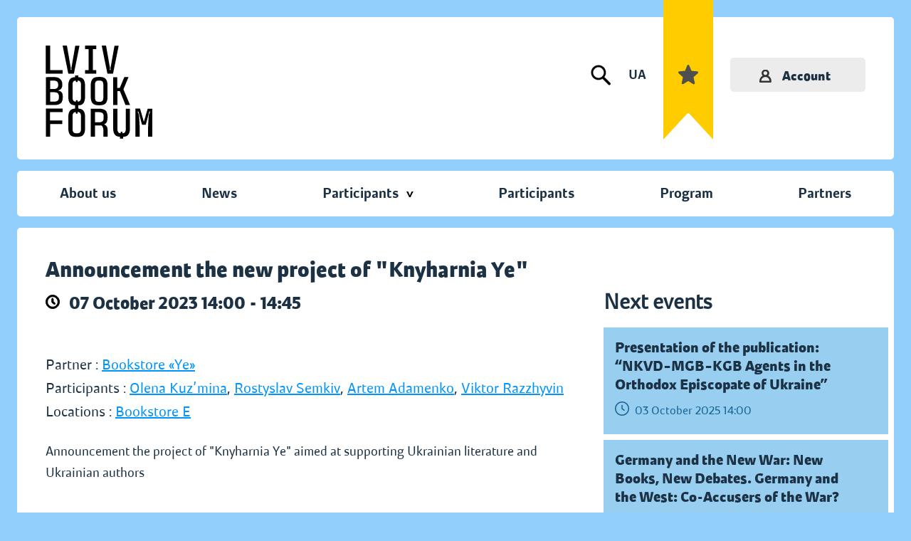

--- FILE ---
content_type: text/html; charset=UTF-8
request_url: https://bookforum.ua/en/events/719
body_size: 54359
content:
<!DOCTYPE html>
<html lang="uk">
<head>
    <meta charset="utf-8">
    <meta http-equiv="X-UA-Compatible" content="IE=edge"><script type="text/javascript">(window.NREUM||(NREUM={})).init={ajax:{deny_list:["bam.nr-data.net"]},feature_flags:["soft_nav"]};(window.NREUM||(NREUM={})).loader_config={licenseKey:"b6771c0970",applicationID:"740807048",browserID:"740807084"};;/*! For license information please see nr-loader-rum-1.308.0.min.js.LICENSE.txt */
(()=>{var e,t,r={163:(e,t,r)=>{"use strict";r.d(t,{j:()=>E});var n=r(384),i=r(1741);var a=r(2555);r(860).K7.genericEvents;const s="experimental.resources",o="register",c=e=>{if(!e||"string"!=typeof e)return!1;try{document.createDocumentFragment().querySelector(e)}catch{return!1}return!0};var d=r(2614),u=r(944),l=r(8122);const f="[data-nr-mask]",g=e=>(0,l.a)(e,(()=>{const e={feature_flags:[],experimental:{allow_registered_children:!1,resources:!1},mask_selector:"*",block_selector:"[data-nr-block]",mask_input_options:{color:!1,date:!1,"datetime-local":!1,email:!1,month:!1,number:!1,range:!1,search:!1,tel:!1,text:!1,time:!1,url:!1,week:!1,textarea:!1,select:!1,password:!0}};return{ajax:{deny_list:void 0,block_internal:!0,enabled:!0,autoStart:!0},api:{get allow_registered_children(){return e.feature_flags.includes(o)||e.experimental.allow_registered_children},set allow_registered_children(t){e.experimental.allow_registered_children=t},duplicate_registered_data:!1},browser_consent_mode:{enabled:!1},distributed_tracing:{enabled:void 0,exclude_newrelic_header:void 0,cors_use_newrelic_header:void 0,cors_use_tracecontext_headers:void 0,allowed_origins:void 0},get feature_flags(){return e.feature_flags},set feature_flags(t){e.feature_flags=t},generic_events:{enabled:!0,autoStart:!0},harvest:{interval:30},jserrors:{enabled:!0,autoStart:!0},logging:{enabled:!0,autoStart:!0},metrics:{enabled:!0,autoStart:!0},obfuscate:void 0,page_action:{enabled:!0},page_view_event:{enabled:!0,autoStart:!0},page_view_timing:{enabled:!0,autoStart:!0},performance:{capture_marks:!1,capture_measures:!1,capture_detail:!0,resources:{get enabled(){return e.feature_flags.includes(s)||e.experimental.resources},set enabled(t){e.experimental.resources=t},asset_types:[],first_party_domains:[],ignore_newrelic:!0}},privacy:{cookies_enabled:!0},proxy:{assets:void 0,beacon:void 0},session:{expiresMs:d.wk,inactiveMs:d.BB},session_replay:{autoStart:!0,enabled:!1,preload:!1,sampling_rate:10,error_sampling_rate:100,collect_fonts:!1,inline_images:!1,fix_stylesheets:!0,mask_all_inputs:!0,get mask_text_selector(){return e.mask_selector},set mask_text_selector(t){c(t)?e.mask_selector="".concat(t,",").concat(f):""===t||null===t?e.mask_selector=f:(0,u.R)(5,t)},get block_class(){return"nr-block"},get ignore_class(){return"nr-ignore"},get mask_text_class(){return"nr-mask"},get block_selector(){return e.block_selector},set block_selector(t){c(t)?e.block_selector+=",".concat(t):""!==t&&(0,u.R)(6,t)},get mask_input_options(){return e.mask_input_options},set mask_input_options(t){t&&"object"==typeof t?e.mask_input_options={...t,password:!0}:(0,u.R)(7,t)}},session_trace:{enabled:!0,autoStart:!0},soft_navigations:{enabled:!0,autoStart:!0},spa:{enabled:!0,autoStart:!0},ssl:void 0,user_actions:{enabled:!0,elementAttributes:["id","className","tagName","type"]}}})());var p=r(6154),m=r(9324);let h=0;const v={buildEnv:m.F3,distMethod:m.Xs,version:m.xv,originTime:p.WN},b={consented:!1},y={appMetadata:{},get consented(){return this.session?.state?.consent||b.consented},set consented(e){b.consented=e},customTransaction:void 0,denyList:void 0,disabled:!1,harvester:void 0,isolatedBacklog:!1,isRecording:!1,loaderType:void 0,maxBytes:3e4,obfuscator:void 0,onerror:void 0,ptid:void 0,releaseIds:{},session:void 0,timeKeeper:void 0,registeredEntities:[],jsAttributesMetadata:{bytes:0},get harvestCount(){return++h}},_=e=>{const t=(0,l.a)(e,y),r=Object.keys(v).reduce((e,t)=>(e[t]={value:v[t],writable:!1,configurable:!0,enumerable:!0},e),{});return Object.defineProperties(t,r)};var w=r(5701);const x=e=>{const t=e.startsWith("http");e+="/",r.p=t?e:"https://"+e};var R=r(7836),k=r(3241);const A={accountID:void 0,trustKey:void 0,agentID:void 0,licenseKey:void 0,applicationID:void 0,xpid:void 0},S=e=>(0,l.a)(e,A),T=new Set;function E(e,t={},r,s){let{init:o,info:c,loader_config:d,runtime:u={},exposed:l=!0}=t;if(!c){const e=(0,n.pV)();o=e.init,c=e.info,d=e.loader_config}e.init=g(o||{}),e.loader_config=S(d||{}),c.jsAttributes??={},p.bv&&(c.jsAttributes.isWorker=!0),e.info=(0,a.D)(c);const f=e.init,m=[c.beacon,c.errorBeacon];T.has(e.agentIdentifier)||(f.proxy.assets&&(x(f.proxy.assets),m.push(f.proxy.assets)),f.proxy.beacon&&m.push(f.proxy.beacon),e.beacons=[...m],function(e){const t=(0,n.pV)();Object.getOwnPropertyNames(i.W.prototype).forEach(r=>{const n=i.W.prototype[r];if("function"!=typeof n||"constructor"===n)return;let a=t[r];e[r]&&!1!==e.exposed&&"micro-agent"!==e.runtime?.loaderType&&(t[r]=(...t)=>{const n=e[r](...t);return a?a(...t):n})})}(e),(0,n.US)("activatedFeatures",w.B)),u.denyList=[...f.ajax.deny_list||[],...f.ajax.block_internal?m:[]],u.ptid=e.agentIdentifier,u.loaderType=r,e.runtime=_(u),T.has(e.agentIdentifier)||(e.ee=R.ee.get(e.agentIdentifier),e.exposed=l,(0,k.W)({agentIdentifier:e.agentIdentifier,drained:!!w.B?.[e.agentIdentifier],type:"lifecycle",name:"initialize",feature:void 0,data:e.config})),T.add(e.agentIdentifier)}},384:(e,t,r)=>{"use strict";r.d(t,{NT:()=>s,US:()=>u,Zm:()=>o,bQ:()=>d,dV:()=>c,pV:()=>l});var n=r(6154),i=r(1863),a=r(1910);const s={beacon:"bam.nr-data.net",errorBeacon:"bam.nr-data.net"};function o(){return n.gm.NREUM||(n.gm.NREUM={}),void 0===n.gm.newrelic&&(n.gm.newrelic=n.gm.NREUM),n.gm.NREUM}function c(){let e=o();return e.o||(e.o={ST:n.gm.setTimeout,SI:n.gm.setImmediate||n.gm.setInterval,CT:n.gm.clearTimeout,XHR:n.gm.XMLHttpRequest,REQ:n.gm.Request,EV:n.gm.Event,PR:n.gm.Promise,MO:n.gm.MutationObserver,FETCH:n.gm.fetch,WS:n.gm.WebSocket},(0,a.i)(...Object.values(e.o))),e}function d(e,t){let r=o();r.initializedAgents??={},t.initializedAt={ms:(0,i.t)(),date:new Date},r.initializedAgents[e]=t}function u(e,t){o()[e]=t}function l(){return function(){let e=o();const t=e.info||{};e.info={beacon:s.beacon,errorBeacon:s.errorBeacon,...t}}(),function(){let e=o();const t=e.init||{};e.init={...t}}(),c(),function(){let e=o();const t=e.loader_config||{};e.loader_config={...t}}(),o()}},782:(e,t,r)=>{"use strict";r.d(t,{T:()=>n});const n=r(860).K7.pageViewTiming},860:(e,t,r)=>{"use strict";r.d(t,{$J:()=>u,K7:()=>c,P3:()=>d,XX:()=>i,Yy:()=>o,df:()=>a,qY:()=>n,v4:()=>s});const n="events",i="jserrors",a="browser/blobs",s="rum",o="browser/logs",c={ajax:"ajax",genericEvents:"generic_events",jserrors:i,logging:"logging",metrics:"metrics",pageAction:"page_action",pageViewEvent:"page_view_event",pageViewTiming:"page_view_timing",sessionReplay:"session_replay",sessionTrace:"session_trace",softNav:"soft_navigations",spa:"spa"},d={[c.pageViewEvent]:1,[c.pageViewTiming]:2,[c.metrics]:3,[c.jserrors]:4,[c.spa]:5,[c.ajax]:6,[c.sessionTrace]:7,[c.softNav]:8,[c.sessionReplay]:9,[c.logging]:10,[c.genericEvents]:11},u={[c.pageViewEvent]:s,[c.pageViewTiming]:n,[c.ajax]:n,[c.spa]:n,[c.softNav]:n,[c.metrics]:i,[c.jserrors]:i,[c.sessionTrace]:a,[c.sessionReplay]:a,[c.logging]:o,[c.genericEvents]:"ins"}},944:(e,t,r)=>{"use strict";r.d(t,{R:()=>i});var n=r(3241);function i(e,t){"function"==typeof console.debug&&(console.debug("New Relic Warning: https://github.com/newrelic/newrelic-browser-agent/blob/main/docs/warning-codes.md#".concat(e),t),(0,n.W)({agentIdentifier:null,drained:null,type:"data",name:"warn",feature:"warn",data:{code:e,secondary:t}}))}},1687:(e,t,r)=>{"use strict";r.d(t,{Ak:()=>d,Ze:()=>f,x3:()=>u});var n=r(3241),i=r(7836),a=r(3606),s=r(860),o=r(2646);const c={};function d(e,t){const r={staged:!1,priority:s.P3[t]||0};l(e),c[e].get(t)||c[e].set(t,r)}function u(e,t){e&&c[e]&&(c[e].get(t)&&c[e].delete(t),p(e,t,!1),c[e].size&&g(e))}function l(e){if(!e)throw new Error("agentIdentifier required");c[e]||(c[e]=new Map)}function f(e="",t="feature",r=!1){if(l(e),!e||!c[e].get(t)||r)return p(e,t);c[e].get(t).staged=!0,g(e)}function g(e){const t=Array.from(c[e]);t.every(([e,t])=>t.staged)&&(t.sort((e,t)=>e[1].priority-t[1].priority),t.forEach(([t])=>{c[e].delete(t),p(e,t)}))}function p(e,t,r=!0){const s=e?i.ee.get(e):i.ee,c=a.i.handlers;if(!s.aborted&&s.backlog&&c){if((0,n.W)({agentIdentifier:e,type:"lifecycle",name:"drain",feature:t}),r){const e=s.backlog[t],r=c[t];if(r){for(let t=0;e&&t<e.length;++t)m(e[t],r);Object.entries(r).forEach(([e,t])=>{Object.values(t||{}).forEach(t=>{t[0]?.on&&t[0]?.context()instanceof o.y&&t[0].on(e,t[1])})})}}s.isolatedBacklog||delete c[t],s.backlog[t]=null,s.emit("drain-"+t,[])}}function m(e,t){var r=e[1];Object.values(t[r]||{}).forEach(t=>{var r=e[0];if(t[0]===r){var n=t[1],i=e[3],a=e[2];n.apply(i,a)}})}},1738:(e,t,r)=>{"use strict";r.d(t,{U:()=>g,Y:()=>f});var n=r(3241),i=r(9908),a=r(1863),s=r(944),o=r(5701),c=r(3969),d=r(8362),u=r(860),l=r(4261);function f(e,t,r,a){const f=a||r;!f||f[e]&&f[e]!==d.d.prototype[e]||(f[e]=function(){(0,i.p)(c.xV,["API/"+e+"/called"],void 0,u.K7.metrics,r.ee),(0,n.W)({agentIdentifier:r.agentIdentifier,drained:!!o.B?.[r.agentIdentifier],type:"data",name:"api",feature:l.Pl+e,data:{}});try{return t.apply(this,arguments)}catch(e){(0,s.R)(23,e)}})}function g(e,t,r,n,s){const o=e.info;null===r?delete o.jsAttributes[t]:o.jsAttributes[t]=r,(s||null===r)&&(0,i.p)(l.Pl+n,[(0,a.t)(),t,r],void 0,"session",e.ee)}},1741:(e,t,r)=>{"use strict";r.d(t,{W:()=>a});var n=r(944),i=r(4261);class a{#e(e,...t){if(this[e]!==a.prototype[e])return this[e](...t);(0,n.R)(35,e)}addPageAction(e,t){return this.#e(i.hG,e,t)}register(e){return this.#e(i.eY,e)}recordCustomEvent(e,t){return this.#e(i.fF,e,t)}setPageViewName(e,t){return this.#e(i.Fw,e,t)}setCustomAttribute(e,t,r){return this.#e(i.cD,e,t,r)}noticeError(e,t){return this.#e(i.o5,e,t)}setUserId(e,t=!1){return this.#e(i.Dl,e,t)}setApplicationVersion(e){return this.#e(i.nb,e)}setErrorHandler(e){return this.#e(i.bt,e)}addRelease(e,t){return this.#e(i.k6,e,t)}log(e,t){return this.#e(i.$9,e,t)}start(){return this.#e(i.d3)}finished(e){return this.#e(i.BL,e)}recordReplay(){return this.#e(i.CH)}pauseReplay(){return this.#e(i.Tb)}addToTrace(e){return this.#e(i.U2,e)}setCurrentRouteName(e){return this.#e(i.PA,e)}interaction(e){return this.#e(i.dT,e)}wrapLogger(e,t,r){return this.#e(i.Wb,e,t,r)}measure(e,t){return this.#e(i.V1,e,t)}consent(e){return this.#e(i.Pv,e)}}},1863:(e,t,r)=>{"use strict";function n(){return Math.floor(performance.now())}r.d(t,{t:()=>n})},1910:(e,t,r)=>{"use strict";r.d(t,{i:()=>a});var n=r(944);const i=new Map;function a(...e){return e.every(e=>{if(i.has(e))return i.get(e);const t="function"==typeof e?e.toString():"",r=t.includes("[native code]"),a=t.includes("nrWrapper");return r||a||(0,n.R)(64,e?.name||t),i.set(e,r),r})}},2555:(e,t,r)=>{"use strict";r.d(t,{D:()=>o,f:()=>s});var n=r(384),i=r(8122);const a={beacon:n.NT.beacon,errorBeacon:n.NT.errorBeacon,licenseKey:void 0,applicationID:void 0,sa:void 0,queueTime:void 0,applicationTime:void 0,ttGuid:void 0,user:void 0,account:void 0,product:void 0,extra:void 0,jsAttributes:{},userAttributes:void 0,atts:void 0,transactionName:void 0,tNamePlain:void 0};function s(e){try{return!!e.licenseKey&&!!e.errorBeacon&&!!e.applicationID}catch(e){return!1}}const o=e=>(0,i.a)(e,a)},2614:(e,t,r)=>{"use strict";r.d(t,{BB:()=>s,H3:()=>n,g:()=>d,iL:()=>c,tS:()=>o,uh:()=>i,wk:()=>a});const n="NRBA",i="SESSION",a=144e5,s=18e5,o={STARTED:"session-started",PAUSE:"session-pause",RESET:"session-reset",RESUME:"session-resume",UPDATE:"session-update"},c={SAME_TAB:"same-tab",CROSS_TAB:"cross-tab"},d={OFF:0,FULL:1,ERROR:2}},2646:(e,t,r)=>{"use strict";r.d(t,{y:()=>n});class n{constructor(e){this.contextId=e}}},2843:(e,t,r)=>{"use strict";r.d(t,{G:()=>a,u:()=>i});var n=r(3878);function i(e,t=!1,r,i){(0,n.DD)("visibilitychange",function(){if(t)return void("hidden"===document.visibilityState&&e());e(document.visibilityState)},r,i)}function a(e,t,r){(0,n.sp)("pagehide",e,t,r)}},3241:(e,t,r)=>{"use strict";r.d(t,{W:()=>a});var n=r(6154);const i="newrelic";function a(e={}){try{n.gm.dispatchEvent(new CustomEvent(i,{detail:e}))}catch(e){}}},3606:(e,t,r)=>{"use strict";r.d(t,{i:()=>a});var n=r(9908);a.on=s;var i=a.handlers={};function a(e,t,r,a){s(a||n.d,i,e,t,r)}function s(e,t,r,i,a){a||(a="feature"),e||(e=n.d);var s=t[a]=t[a]||{};(s[r]=s[r]||[]).push([e,i])}},3878:(e,t,r)=>{"use strict";function n(e,t){return{capture:e,passive:!1,signal:t}}function i(e,t,r=!1,i){window.addEventListener(e,t,n(r,i))}function a(e,t,r=!1,i){document.addEventListener(e,t,n(r,i))}r.d(t,{DD:()=>a,jT:()=>n,sp:()=>i})},3969:(e,t,r)=>{"use strict";r.d(t,{TZ:()=>n,XG:()=>o,rs:()=>i,xV:()=>s,z_:()=>a});const n=r(860).K7.metrics,i="sm",a="cm",s="storeSupportabilityMetrics",o="storeEventMetrics"},4234:(e,t,r)=>{"use strict";r.d(t,{W:()=>a});var n=r(7836),i=r(1687);class a{constructor(e,t){this.agentIdentifier=e,this.ee=n.ee.get(e),this.featureName=t,this.blocked=!1}deregisterDrain(){(0,i.x3)(this.agentIdentifier,this.featureName)}}},4261:(e,t,r)=>{"use strict";r.d(t,{$9:()=>d,BL:()=>o,CH:()=>g,Dl:()=>_,Fw:()=>y,PA:()=>h,Pl:()=>n,Pv:()=>k,Tb:()=>l,U2:()=>a,V1:()=>R,Wb:()=>x,bt:()=>b,cD:()=>v,d3:()=>w,dT:()=>c,eY:()=>p,fF:()=>f,hG:()=>i,k6:()=>s,nb:()=>m,o5:()=>u});const n="api-",i="addPageAction",a="addToTrace",s="addRelease",o="finished",c="interaction",d="log",u="noticeError",l="pauseReplay",f="recordCustomEvent",g="recordReplay",p="register",m="setApplicationVersion",h="setCurrentRouteName",v="setCustomAttribute",b="setErrorHandler",y="setPageViewName",_="setUserId",w="start",x="wrapLogger",R="measure",k="consent"},5289:(e,t,r)=>{"use strict";r.d(t,{GG:()=>s,Qr:()=>c,sB:()=>o});var n=r(3878),i=r(6389);function a(){return"undefined"==typeof document||"complete"===document.readyState}function s(e,t){if(a())return e();const r=(0,i.J)(e),s=setInterval(()=>{a()&&(clearInterval(s),r())},500);(0,n.sp)("load",r,t)}function o(e){if(a())return e();(0,n.DD)("DOMContentLoaded",e)}function c(e){if(a())return e();(0,n.sp)("popstate",e)}},5607:(e,t,r)=>{"use strict";r.d(t,{W:()=>n});const n=(0,r(9566).bz)()},5701:(e,t,r)=>{"use strict";r.d(t,{B:()=>a,t:()=>s});var n=r(3241);const i=new Set,a={};function s(e,t){const r=t.agentIdentifier;a[r]??={},e&&"object"==typeof e&&(i.has(r)||(t.ee.emit("rumresp",[e]),a[r]=e,i.add(r),(0,n.W)({agentIdentifier:r,loaded:!0,drained:!0,type:"lifecycle",name:"load",feature:void 0,data:e})))}},6154:(e,t,r)=>{"use strict";r.d(t,{OF:()=>c,RI:()=>i,WN:()=>u,bv:()=>a,eN:()=>l,gm:()=>s,mw:()=>o,sb:()=>d});var n=r(1863);const i="undefined"!=typeof window&&!!window.document,a="undefined"!=typeof WorkerGlobalScope&&("undefined"!=typeof self&&self instanceof WorkerGlobalScope&&self.navigator instanceof WorkerNavigator||"undefined"!=typeof globalThis&&globalThis instanceof WorkerGlobalScope&&globalThis.navigator instanceof WorkerNavigator),s=i?window:"undefined"!=typeof WorkerGlobalScope&&("undefined"!=typeof self&&self instanceof WorkerGlobalScope&&self||"undefined"!=typeof globalThis&&globalThis instanceof WorkerGlobalScope&&globalThis),o=Boolean("hidden"===s?.document?.visibilityState),c=/iPad|iPhone|iPod/.test(s.navigator?.userAgent),d=c&&"undefined"==typeof SharedWorker,u=((()=>{const e=s.navigator?.userAgent?.match(/Firefox[/\s](\d+\.\d+)/);Array.isArray(e)&&e.length>=2&&e[1]})(),Date.now()-(0,n.t)()),l=()=>"undefined"!=typeof PerformanceNavigationTiming&&s?.performance?.getEntriesByType("navigation")?.[0]?.responseStart},6389:(e,t,r)=>{"use strict";function n(e,t=500,r={}){const n=r?.leading||!1;let i;return(...r)=>{n&&void 0===i&&(e.apply(this,r),i=setTimeout(()=>{i=clearTimeout(i)},t)),n||(clearTimeout(i),i=setTimeout(()=>{e.apply(this,r)},t))}}function i(e){let t=!1;return(...r)=>{t||(t=!0,e.apply(this,r))}}r.d(t,{J:()=>i,s:()=>n})},6630:(e,t,r)=>{"use strict";r.d(t,{T:()=>n});const n=r(860).K7.pageViewEvent},7699:(e,t,r)=>{"use strict";r.d(t,{It:()=>a,KC:()=>o,No:()=>i,qh:()=>s});var n=r(860);const i=16e3,a=1e6,s="SESSION_ERROR",o={[n.K7.logging]:!0,[n.K7.genericEvents]:!1,[n.K7.jserrors]:!1,[n.K7.ajax]:!1}},7836:(e,t,r)=>{"use strict";r.d(t,{P:()=>o,ee:()=>c});var n=r(384),i=r(8990),a=r(2646),s=r(5607);const o="nr@context:".concat(s.W),c=function e(t,r){var n={},s={},u={},l=!1;try{l=16===r.length&&d.initializedAgents?.[r]?.runtime.isolatedBacklog}catch(e){}var f={on:p,addEventListener:p,removeEventListener:function(e,t){var r=n[e];if(!r)return;for(var i=0;i<r.length;i++)r[i]===t&&r.splice(i,1)},emit:function(e,r,n,i,a){!1!==a&&(a=!0);if(c.aborted&&!i)return;t&&a&&t.emit(e,r,n);var o=g(n);m(e).forEach(e=>{e.apply(o,r)});var d=v()[s[e]];d&&d.push([f,e,r,o]);return o},get:h,listeners:m,context:g,buffer:function(e,t){const r=v();if(t=t||"feature",f.aborted)return;Object.entries(e||{}).forEach(([e,n])=>{s[n]=t,t in r||(r[t]=[])})},abort:function(){f._aborted=!0,Object.keys(f.backlog).forEach(e=>{delete f.backlog[e]})},isBuffering:function(e){return!!v()[s[e]]},debugId:r,backlog:l?{}:t&&"object"==typeof t.backlog?t.backlog:{},isolatedBacklog:l};return Object.defineProperty(f,"aborted",{get:()=>{let e=f._aborted||!1;return e||(t&&(e=t.aborted),e)}}),f;function g(e){return e&&e instanceof a.y?e:e?(0,i.I)(e,o,()=>new a.y(o)):new a.y(o)}function p(e,t){n[e]=m(e).concat(t)}function m(e){return n[e]||[]}function h(t){return u[t]=u[t]||e(f,t)}function v(){return f.backlog}}(void 0,"globalEE"),d=(0,n.Zm)();d.ee||(d.ee=c)},8122:(e,t,r)=>{"use strict";r.d(t,{a:()=>i});var n=r(944);function i(e,t){try{if(!e||"object"!=typeof e)return(0,n.R)(3);if(!t||"object"!=typeof t)return(0,n.R)(4);const r=Object.create(Object.getPrototypeOf(t),Object.getOwnPropertyDescriptors(t)),a=0===Object.keys(r).length?e:r;for(let s in a)if(void 0!==e[s])try{if(null===e[s]){r[s]=null;continue}Array.isArray(e[s])&&Array.isArray(t[s])?r[s]=Array.from(new Set([...e[s],...t[s]])):"object"==typeof e[s]&&"object"==typeof t[s]?r[s]=i(e[s],t[s]):r[s]=e[s]}catch(e){r[s]||(0,n.R)(1,e)}return r}catch(e){(0,n.R)(2,e)}}},8362:(e,t,r)=>{"use strict";r.d(t,{d:()=>a});var n=r(9566),i=r(1741);class a extends i.W{agentIdentifier=(0,n.LA)(16)}},8374:(e,t,r)=>{r.nc=(()=>{try{return document?.currentScript?.nonce}catch(e){}return""})()},8990:(e,t,r)=>{"use strict";r.d(t,{I:()=>i});var n=Object.prototype.hasOwnProperty;function i(e,t,r){if(n.call(e,t))return e[t];var i=r();if(Object.defineProperty&&Object.keys)try{return Object.defineProperty(e,t,{value:i,writable:!0,enumerable:!1}),i}catch(e){}return e[t]=i,i}},9324:(e,t,r)=>{"use strict";r.d(t,{F3:()=>i,Xs:()=>a,xv:()=>n});const n="1.308.0",i="PROD",a="CDN"},9566:(e,t,r)=>{"use strict";r.d(t,{LA:()=>o,bz:()=>s});var n=r(6154);const i="xxxxxxxx-xxxx-4xxx-yxxx-xxxxxxxxxxxx";function a(e,t){return e?15&e[t]:16*Math.random()|0}function s(){const e=n.gm?.crypto||n.gm?.msCrypto;let t,r=0;return e&&e.getRandomValues&&(t=e.getRandomValues(new Uint8Array(30))),i.split("").map(e=>"x"===e?a(t,r++).toString(16):"y"===e?(3&a()|8).toString(16):e).join("")}function o(e){const t=n.gm?.crypto||n.gm?.msCrypto;let r,i=0;t&&t.getRandomValues&&(r=t.getRandomValues(new Uint8Array(e)));const s=[];for(var o=0;o<e;o++)s.push(a(r,i++).toString(16));return s.join("")}},9908:(e,t,r)=>{"use strict";r.d(t,{d:()=>n,p:()=>i});var n=r(7836).ee.get("handle");function i(e,t,r,i,a){a?(a.buffer([e],i),a.emit(e,t,r)):(n.buffer([e],i),n.emit(e,t,r))}}},n={};function i(e){var t=n[e];if(void 0!==t)return t.exports;var a=n[e]={exports:{}};return r[e](a,a.exports,i),a.exports}i.m=r,i.d=(e,t)=>{for(var r in t)i.o(t,r)&&!i.o(e,r)&&Object.defineProperty(e,r,{enumerable:!0,get:t[r]})},i.f={},i.e=e=>Promise.all(Object.keys(i.f).reduce((t,r)=>(i.f[r](e,t),t),[])),i.u=e=>"nr-rum-1.308.0.min.js",i.o=(e,t)=>Object.prototype.hasOwnProperty.call(e,t),e={},t="NRBA-1.308.0.PROD:",i.l=(r,n,a,s)=>{if(e[r])e[r].push(n);else{var o,c;if(void 0!==a)for(var d=document.getElementsByTagName("script"),u=0;u<d.length;u++){var l=d[u];if(l.getAttribute("src")==r||l.getAttribute("data-webpack")==t+a){o=l;break}}if(!o){c=!0;var f={296:"sha512-+MIMDsOcckGXa1EdWHqFNv7P+JUkd5kQwCBr3KE6uCvnsBNUrdSt4a/3/L4j4TxtnaMNjHpza2/erNQbpacJQA=="};(o=document.createElement("script")).charset="utf-8",i.nc&&o.setAttribute("nonce",i.nc),o.setAttribute("data-webpack",t+a),o.src=r,0!==o.src.indexOf(window.location.origin+"/")&&(o.crossOrigin="anonymous"),f[s]&&(o.integrity=f[s])}e[r]=[n];var g=(t,n)=>{o.onerror=o.onload=null,clearTimeout(p);var i=e[r];if(delete e[r],o.parentNode&&o.parentNode.removeChild(o),i&&i.forEach(e=>e(n)),t)return t(n)},p=setTimeout(g.bind(null,void 0,{type:"timeout",target:o}),12e4);o.onerror=g.bind(null,o.onerror),o.onload=g.bind(null,o.onload),c&&document.head.appendChild(o)}},i.r=e=>{"undefined"!=typeof Symbol&&Symbol.toStringTag&&Object.defineProperty(e,Symbol.toStringTag,{value:"Module"}),Object.defineProperty(e,"__esModule",{value:!0})},i.p="https://js-agent.newrelic.com/",(()=>{var e={374:0,840:0};i.f.j=(t,r)=>{var n=i.o(e,t)?e[t]:void 0;if(0!==n)if(n)r.push(n[2]);else{var a=new Promise((r,i)=>n=e[t]=[r,i]);r.push(n[2]=a);var s=i.p+i.u(t),o=new Error;i.l(s,r=>{if(i.o(e,t)&&(0!==(n=e[t])&&(e[t]=void 0),n)){var a=r&&("load"===r.type?"missing":r.type),s=r&&r.target&&r.target.src;o.message="Loading chunk "+t+" failed: ("+a+": "+s+")",o.name="ChunkLoadError",o.type=a,o.request=s,n[1](o)}},"chunk-"+t,t)}};var t=(t,r)=>{var n,a,[s,o,c]=r,d=0;if(s.some(t=>0!==e[t])){for(n in o)i.o(o,n)&&(i.m[n]=o[n]);if(c)c(i)}for(t&&t(r);d<s.length;d++)a=s[d],i.o(e,a)&&e[a]&&e[a][0](),e[a]=0},r=self["webpackChunk:NRBA-1.308.0.PROD"]=self["webpackChunk:NRBA-1.308.0.PROD"]||[];r.forEach(t.bind(null,0)),r.push=t.bind(null,r.push.bind(r))})(),(()=>{"use strict";i(8374);var e=i(8362),t=i(860);const r=Object.values(t.K7);var n=i(163);var a=i(9908),s=i(1863),o=i(4261),c=i(1738);var d=i(1687),u=i(4234),l=i(5289),f=i(6154),g=i(944),p=i(384);const m=e=>f.RI&&!0===e?.privacy.cookies_enabled;function h(e){return!!(0,p.dV)().o.MO&&m(e)&&!0===e?.session_trace.enabled}var v=i(6389),b=i(7699);class y extends u.W{constructor(e,t){super(e.agentIdentifier,t),this.agentRef=e,this.abortHandler=void 0,this.featAggregate=void 0,this.loadedSuccessfully=void 0,this.onAggregateImported=new Promise(e=>{this.loadedSuccessfully=e}),this.deferred=Promise.resolve(),!1===e.init[this.featureName].autoStart?this.deferred=new Promise((t,r)=>{this.ee.on("manual-start-all",(0,v.J)(()=>{(0,d.Ak)(e.agentIdentifier,this.featureName),t()}))}):(0,d.Ak)(e.agentIdentifier,t)}importAggregator(e,t,r={}){if(this.featAggregate)return;const n=async()=>{let n;await this.deferred;try{if(m(e.init)){const{setupAgentSession:t}=await i.e(296).then(i.bind(i,3305));n=t(e)}}catch(e){(0,g.R)(20,e),this.ee.emit("internal-error",[e]),(0,a.p)(b.qh,[e],void 0,this.featureName,this.ee)}try{if(!this.#t(this.featureName,n,e.init))return(0,d.Ze)(this.agentIdentifier,this.featureName),void this.loadedSuccessfully(!1);const{Aggregate:i}=await t();this.featAggregate=new i(e,r),e.runtime.harvester.initializedAggregates.push(this.featAggregate),this.loadedSuccessfully(!0)}catch(e){(0,g.R)(34,e),this.abortHandler?.(),(0,d.Ze)(this.agentIdentifier,this.featureName,!0),this.loadedSuccessfully(!1),this.ee&&this.ee.abort()}};f.RI?(0,l.GG)(()=>n(),!0):n()}#t(e,r,n){if(this.blocked)return!1;switch(e){case t.K7.sessionReplay:return h(n)&&!!r;case t.K7.sessionTrace:return!!r;default:return!0}}}var _=i(6630),w=i(2614),x=i(3241);class R extends y{static featureName=_.T;constructor(e){var t;super(e,_.T),this.setupInspectionEvents(e.agentIdentifier),t=e,(0,c.Y)(o.Fw,function(e,r){"string"==typeof e&&("/"!==e.charAt(0)&&(e="/"+e),t.runtime.customTransaction=(r||"http://custom.transaction")+e,(0,a.p)(o.Pl+o.Fw,[(0,s.t)()],void 0,void 0,t.ee))},t),this.importAggregator(e,()=>i.e(296).then(i.bind(i,3943)))}setupInspectionEvents(e){const t=(t,r)=>{t&&(0,x.W)({agentIdentifier:e,timeStamp:t.timeStamp,loaded:"complete"===t.target.readyState,type:"window",name:r,data:t.target.location+""})};(0,l.sB)(e=>{t(e,"DOMContentLoaded")}),(0,l.GG)(e=>{t(e,"load")}),(0,l.Qr)(e=>{t(e,"navigate")}),this.ee.on(w.tS.UPDATE,(t,r)=>{(0,x.W)({agentIdentifier:e,type:"lifecycle",name:"session",data:r})})}}class k extends e.d{constructor(e){var t;(super(),f.gm)?(this.features={},(0,p.bQ)(this.agentIdentifier,this),this.desiredFeatures=new Set(e.features||[]),this.desiredFeatures.add(R),(0,n.j)(this,e,e.loaderType||"agent"),t=this,(0,c.Y)(o.cD,function(e,r,n=!1){if("string"==typeof e){if(["string","number","boolean"].includes(typeof r)||null===r)return(0,c.U)(t,e,r,o.cD,n);(0,g.R)(40,typeof r)}else(0,g.R)(39,typeof e)},t),function(e){(0,c.Y)(o.Dl,function(t,r=!1){if("string"!=typeof t&&null!==t)return void(0,g.R)(41,typeof t);const n=e.info.jsAttributes["enduser.id"];r&&null!=n&&n!==t?(0,a.p)(o.Pl+"setUserIdAndResetSession",[t],void 0,"session",e.ee):(0,c.U)(e,"enduser.id",t,o.Dl,!0)},e)}(this),function(e){(0,c.Y)(o.nb,function(t){if("string"==typeof t||null===t)return(0,c.U)(e,"application.version",t,o.nb,!1);(0,g.R)(42,typeof t)},e)}(this),function(e){(0,c.Y)(o.d3,function(){e.ee.emit("manual-start-all")},e)}(this),function(e){(0,c.Y)(o.Pv,function(t=!0){if("boolean"==typeof t){if((0,a.p)(o.Pl+o.Pv,[t],void 0,"session",e.ee),e.runtime.consented=t,t){const t=e.features.page_view_event;t.onAggregateImported.then(e=>{const r=t.featAggregate;e&&!r.sentRum&&r.sendRum()})}}else(0,g.R)(65,typeof t)},e)}(this),this.run()):(0,g.R)(21)}get config(){return{info:this.info,init:this.init,loader_config:this.loader_config,runtime:this.runtime}}get api(){return this}run(){try{const e=function(e){const t={};return r.forEach(r=>{t[r]=!!e[r]?.enabled}),t}(this.init),n=[...this.desiredFeatures];n.sort((e,r)=>t.P3[e.featureName]-t.P3[r.featureName]),n.forEach(r=>{if(!e[r.featureName]&&r.featureName!==t.K7.pageViewEvent)return;if(r.featureName===t.K7.spa)return void(0,g.R)(67);const n=function(e){switch(e){case t.K7.ajax:return[t.K7.jserrors];case t.K7.sessionTrace:return[t.K7.ajax,t.K7.pageViewEvent];case t.K7.sessionReplay:return[t.K7.sessionTrace];case t.K7.pageViewTiming:return[t.K7.pageViewEvent];default:return[]}}(r.featureName).filter(e=>!(e in this.features));n.length>0&&(0,g.R)(36,{targetFeature:r.featureName,missingDependencies:n}),this.features[r.featureName]=new r(this)})}catch(e){(0,g.R)(22,e);for(const e in this.features)this.features[e].abortHandler?.();const t=(0,p.Zm)();delete t.initializedAgents[this.agentIdentifier]?.features,delete this.sharedAggregator;return t.ee.get(this.agentIdentifier).abort(),!1}}}var A=i(2843),S=i(782);class T extends y{static featureName=S.T;constructor(e){super(e,S.T),f.RI&&((0,A.u)(()=>(0,a.p)("docHidden",[(0,s.t)()],void 0,S.T,this.ee),!0),(0,A.G)(()=>(0,a.p)("winPagehide",[(0,s.t)()],void 0,S.T,this.ee)),this.importAggregator(e,()=>i.e(296).then(i.bind(i,2117))))}}var E=i(3969);class I extends y{static featureName=E.TZ;constructor(e){super(e,E.TZ),f.RI&&document.addEventListener("securitypolicyviolation",e=>{(0,a.p)(E.xV,["Generic/CSPViolation/Detected"],void 0,this.featureName,this.ee)}),this.importAggregator(e,()=>i.e(296).then(i.bind(i,9623)))}}new k({features:[R,T,I],loaderType:"lite"})})()})();</script>
    <meta name="viewport" content="width=device-width, initial-scale=1">
    

    <!-- CSRF Token -->
    <meta name="csrf-token" content="jOOLKD1pV2HD8hYmuWs7DhDqxFSGoE7w66XQ7mPK">
        <title> Announcement the new project of &quot;Knyharnia Ye&quot; :: BookForum </title>

    <meta property="og:url" content="http://bookforum.ua/en/events/719" />
    <meta property="og:locale" content="uk" />

                <meta property="og:type" content="website" />
    <meta property="og:title" content="Announcement the new project of &quot;Knyharnia Ye&quot;" />
    <meta property="og:description" content="Анонс проєкту &quot;Книгарні Є&quot; спрямованого на підтримку української літератури та молодих українських авторів" />


    <meta name="twitter:title" content="Announcement the new project of &quot;Knyharnia Ye&quot;">
    <meta name="twitter:site" content="@bookforumlviv" />
    <meta name="twitter:card" content="summary_large_image">

            <meta property="og:image" content="http://bookforum.ua/storage/common/14/001ead1f211abb81642b6da9dccc525caeb81aa2.png" />
        <meta property="og:image:secure_url" content="http://bookforum.ua/storage/common/14/001ead1f211abb81642b6da9dccc525caeb81aa2.png" />
        <meta name="twitter:image" content="http://bookforum.ua/storage/common/14/001ead1f211abb81642b6da9dccc525caeb81aa2.png" />
        <link rel="image_src" href="https://bookforum.ua/storage/common/14/001ead1f211abb81642b6da9dccc525caeb81aa2.png" />
            
    <meta property="og:image:width" content="1200" />
    <meta property="og:image:height" content="630" />
    
    <!-- Fonts -->
    <link rel="dns-prefetch" href="https://fonts.gstatic.com">
    <link href="https://fonts.googleapis.com/css2?family=Open+Sans:ital,wght@0,400;0,700;0,800;1,400&family=Oswald:wght@400;600;700&display=swap" rel="stylesheet">
    

    <!-- Styles -->
    <link href="https://bookforum.ua/css/normalize.css" rel="stylesheet">
    <link href="https://bookforum.ua/css/style.min.css?2.1.6" rel="stylesheet">
    <!-- Client Favicon -->
    <link rel="apple-touch-icon" sizes="57x57" href="https://bookforum.ua/images/favicon/apple-icon-57x57.png">
    <link rel="apple-touch-icon" sizes="60x60" href="https://bookforum.ua/images/favicon/apple-icon-60x60.png">
    <link rel="apple-touch-icon" sizes="72x72" href="https://bookforum.ua/images/favicon/apple-icon-72x72.png">
    <link rel="apple-touch-icon" sizes="76x76" href="https://bookforum.ua/images/favicon/apple-icon-76x76.png">
    <link rel="apple-touch-icon" sizes="114x114" href="https://bookforum.ua/images/favicon/apple-icon-114x114.png">
    <link rel="apple-touch-icon" sizes="120x120" href="https://bookforum.ua/images/favicon/apple-icon-120x120.png">
    <link rel="apple-touch-icon" sizes="144x144" href="https://bookforum.ua/images/favicon/apple-icon-144x144.png">
    <link rel="apple-touch-icon" sizes="152x152" href="https://bookforum.ua/images/favicon/apple-icon-152x152.png">
    <link rel="apple-touch-icon" sizes="180x180" href="https://bookforum.ua/images/favicon/apple-icon-180x180.png">
    <link rel="icon" type="image/png" sizes="192x192"  href="https://bookforum.ua/images/favicon/android-icon-192x192.png">
    <link rel="icon" type="image/png" sizes="32x32" href="https://bookforum.ua/images/favicon/favicon-32x32.png">
    <link rel="icon" type="image/png" sizes="96x96" href="https://bookforum.ua/images/favicon/favicon-96x96.png">
    <link rel="icon" type="image/png" sizes="16x16" href="https://bookforum.ua/images/favicon/favicon-16x16.png">
    
    <meta name="msapplication-TileColor" content="#ffffff">
    <meta name="msapplication-TileImage" content="/ms-icon-144x144.png">
    <meta name="theme-color" content="#ffffff">
</head>

<body data-page="singleEvent" id="root__body">

    <div id="ruller"></div>
    <div class="base-wrap singleEvent">
        <div class="base-wrap__header"> 
    <header class="header indent-b">
        <div class="wrapper wrapper--without-b-padding block ">
            <div class="header__inner">
                <div class="header__left">
                    <div class="header__logo">
                        <a href="https://bookforum.ua/en">
                            
                            <svg width="150" height="131" viewBox="0 0 150 131" fill="none" xmlns="http://www.w3.org/2000/svg">
                                <path d="M0.376343 44.383C1.61782 44.383 2.80965 44.383 4.05113 44.3333C6.68307 44.3333 9.31502 44.2837 11.947 44.2837C13.2878 44.2837 14.6286 44.383 15.9694 44.681C18.055 45.1279 19.8428 46.1707 21.2332 47.8095C22.1768 48.8523 22.7727 50.0938 23.17 51.4346C23.5672 52.8251 23.7162 54.2155 23.6169 55.6557C23.5672 56.6985 23.3686 57.7414 23.021 58.6849C22.872 59.1318 22.6734 59.5291 22.4251 59.9264C21.9285 60.7706 21.2332 61.4161 20.389 61.9127C19.5448 62.3597 18.7006 62.7569 17.8068 63.0549C17.7074 63.1046 17.5585 63.1542 17.4095 63.2039C17.6081 63.2535 17.7074 63.3032 17.8564 63.3032C18.8496 63.5018 19.7931 63.7998 20.687 64.2467C21.0346 64.3957 21.3822 64.5943 21.6802 64.793C22.5244 65.3392 23.1203 66.0841 23.4679 67.0276C23.7162 67.6732 23.8652 68.3188 23.9645 69.014C24.1631 70.2555 24.1631 71.5466 24.1631 72.7881C24.1631 73.8806 24.0638 74.9731 23.8652 76.016C23.7162 76.7609 23.5176 77.5058 23.2693 78.2506C22.8223 79.4921 22.0775 80.4853 20.9849 81.2799C19.9918 82.0248 18.8993 82.5213 17.7571 82.869C16.7639 83.1669 15.7707 83.3656 14.7279 83.4649C13.685 83.5642 12.6422 83.6139 11.5993 83.6139C8.02387 83.6139 4.4484 83.6138 0.872936 83.5642C0.723958 83.5642 0.525321 83.5145 0.376343 83.5145V44.383ZM6.48444 65.5379C6.38512 65.7365 6.43478 65.8855 6.43478 66.0841C6.43478 70.1562 6.43478 74.1786 6.43478 78.2506C6.43478 78.35 6.43478 78.4493 6.43478 78.5486C6.43478 78.6479 6.48444 78.6976 6.48444 78.7969C6.63341 78.7969 6.73273 78.7969 6.83205 78.7969C8.7191 78.7969 10.5565 78.7969 12.4436 78.7969C13.2381 78.7969 14.0326 78.6976 14.7775 78.4989C15.6714 78.2506 16.5156 77.903 17.2108 77.2575C17.7074 76.8105 18.055 76.3139 18.3033 75.6684C18.502 75.1718 18.6013 74.6255 18.651 74.0793C18.7503 73.0861 18.7503 72.0929 18.7006 71.1494C18.7006 70.4541 18.6013 69.7589 18.4523 69.1133C18.204 68.0208 17.6081 67.1766 16.6646 66.6304C16.2673 66.3821 15.87 66.1834 15.4231 66.0345C14.4796 65.6868 13.4864 65.5875 12.4932 65.5875C10.6062 65.5875 8.7191 65.5875 6.83205 65.5875C6.68307 65.4882 6.58376 65.5379 6.48444 65.5379ZM6.43478 61.0189C6.58376 61.0189 6.68307 61.0189 6.78239 61.0189C8.52047 61.0189 10.2089 61.0189 11.947 61.0685C12.4932 61.0685 13.0395 61.0189 13.5857 60.9196C14.5789 60.7209 15.4728 60.3236 16.2177 59.6781C16.7639 59.2311 17.1115 58.6849 17.3598 58.0393C17.5585 57.5427 17.6081 56.9965 17.7074 56.4999C17.8068 55.6557 17.8068 54.8115 17.7074 53.9673C17.6578 53.4707 17.5585 52.9741 17.4591 52.5271C17.2605 51.7822 16.8632 51.1863 16.2673 50.6897C15.8204 50.3421 15.3734 50.0442 14.8272 49.7959C14.0326 49.4483 13.2381 49.2993 12.3442 49.2993C10.4572 49.2993 8.61979 49.2993 6.73273 49.2993C6.63341 49.2993 6.5341 49.2993 6.48444 49.3489C6.38512 49.6966 6.38512 60.6216 6.43478 61.0189Z" fill="#1C3244"/>
                                <path d="M150 128.009C148.262 128.009 146.574 128.009 144.835 128.009C144.686 128.009 144.488 128.009 144.339 128.009C144.289 128.009 144.19 128.009 144.14 128.009C144.091 127.811 144.091 127.662 144.091 127.513C144.091 124.434 144.091 121.305 144.091 118.226C144.091 117.432 144.091 116.588 144.091 115.793C144.091 114.403 144.14 113.012 144.24 111.622C144.289 110.827 144.289 110.082 144.339 109.288C144.389 108.096 144.488 106.904 144.537 105.712C144.587 105.216 144.587 104.669 144.637 104.173C144.686 103.13 144.736 102.087 144.835 100.995C144.885 100.051 144.984 99.0579 145.084 98.1144C145.133 97.4688 145.332 96.8729 145.531 96.277C145.928 95.1845 146.425 94.092 147.02 93.0492C147.07 92.9499 147.169 92.8009 147.219 92.6519C146.722 92.6022 146.276 92.6519 145.829 92.6022C145.531 93.4961 145.332 94.39 145.084 95.2838C144.835 96.1777 144.637 97.0716 144.389 97.9158C144.14 98.8096 143.892 99.7035 143.644 100.597C143.395 101.491 143.197 102.385 142.948 103.229C142.7 104.123 142.452 105.017 142.204 105.911C141.955 106.805 141.757 107.699 141.508 108.543C141.26 109.437 141.061 110.331 140.763 111.224C140.316 111.274 139.87 111.224 139.423 111.274C139.025 111.274 138.578 111.274 138.181 111.274C137.734 111.274 137.287 111.274 136.89 111.274C136.493 111.274 136.046 111.274 135.599 111.274C135.549 111.125 135.5 110.976 135.45 110.877C134.457 107.103 133.414 103.378 132.421 99.6042C131.825 97.3695 131.229 95.1845 130.633 92.9995C130.583 92.9002 130.534 92.7512 130.534 92.6519C130.087 92.6022 129.64 92.6519 129.193 92.6519C129.193 92.8505 129.292 92.9499 129.342 93.0492C129.838 93.9927 130.335 94.9362 130.683 95.8797C130.931 96.575 131.179 97.2702 131.278 98.0151C131.328 98.3627 131.378 98.7103 131.378 99.0579C131.427 100.001 131.527 100.945 131.576 101.889C131.626 102.981 131.725 104.024 131.775 105.116C131.825 105.663 131.825 106.159 131.874 106.705C131.924 107.947 132.023 109.188 132.073 110.43C132.123 111.671 132.172 112.963 132.272 114.204C132.272 114.502 132.272 114.75 132.272 115.048C132.272 119.17 132.272 123.242 132.272 127.364C132.272 127.562 132.272 127.711 132.272 127.91C132.172 127.91 132.073 127.96 131.974 127.96C130.236 127.96 128.448 127.96 126.71 127.96C126.61 127.96 126.511 127.96 126.412 127.96C126.412 127.86 126.362 127.761 126.362 127.711C126.362 127.612 126.362 127.463 126.362 127.364C126.362 114.651 126.362 101.938 126.362 89.1757C126.362 88.9771 126.362 88.8281 126.362 88.6295C126.462 88.6295 126.561 88.5798 126.61 88.5798C128.597 88.5798 130.534 88.5798 132.52 88.5798C132.57 88.5798 132.669 88.5798 132.768 88.5798C133.116 89.6227 133.364 90.6159 133.662 91.6587C133.96 92.7016 134.258 93.6947 134.556 94.7376C134.854 95.7804 135.152 96.8233 135.45 97.8661C135.748 98.909 136.046 99.9022 136.344 100.945C136.642 101.988 136.94 102.981 137.238 104.024C137.536 105.067 137.833 106.06 138.131 107.103C138.429 106.259 138.678 105.365 138.926 104.52C139.174 103.627 139.423 102.733 139.721 101.839C139.969 100.945 140.217 100.101 140.465 99.2069C140.714 98.3131 140.962 97.4688 141.21 96.575C141.459 95.6811 141.707 94.8369 141.955 93.943C142.204 93.0492 142.452 92.1553 142.75 91.2614C142.998 90.3676 143.246 89.5234 143.544 88.6295C143.693 88.6295 143.842 88.6295 144.041 88.6295C145.878 88.6295 147.716 88.6295 149.503 88.6295C149.652 88.6295 149.801 88.6295 149.901 88.6295V128.009H150Z" fill="#1C3244"/>
                                <path d="M104.562 130.691C104.562 129.996 104.562 129.35 104.562 128.655C104.562 128.506 104.562 128.357 104.562 128.158C104.313 128.109 104.065 128.059 103.866 128.059C102.923 127.96 101.979 127.811 101.085 127.562C100.936 127.513 100.788 127.463 100.639 127.413C99.1488 126.966 98.0066 126.023 97.1127 124.781C96.3678 123.739 95.9209 122.596 95.6229 121.405C95.325 120.362 95.176 119.269 95.0767 118.177C95.027 117.382 95.027 116.538 95.027 115.743C95.027 106.904 95.027 98.0647 95.027 89.2253C95.027 89.0267 95.027 88.8777 95.027 88.6791C95.1264 88.6791 95.176 88.6294 95.2753 88.6294C97.1127 88.6294 98.9005 88.6294 100.738 88.6294C100.788 88.6294 100.837 88.6294 100.936 88.6294C100.936 88.7287 100.986 88.7784 100.986 88.8777C100.986 89.0267 100.986 89.1756 100.986 89.275C100.986 98.5613 100.986 107.897 100.986 117.183C100.986 118.127 101.085 119.021 101.334 119.915C101.532 120.709 101.93 121.454 102.476 122.05C102.774 122.348 103.122 122.596 103.469 122.745C104.015 122.994 104.611 123.093 105.207 123.192C105.307 123.192 105.356 123.192 105.455 123.192C105.654 122.497 105.704 121.802 105.853 121.156C106.151 121.107 107.293 121.057 107.789 121.156C107.988 121.802 108.038 122.497 108.187 123.242C108.286 123.242 108.336 123.292 108.435 123.242C109.081 123.192 109.677 123.043 110.272 122.795C110.968 122.497 111.415 122 111.812 121.405C112.159 120.908 112.358 120.312 112.457 119.716C112.606 119.021 112.706 118.375 112.706 117.68C112.706 117.481 112.706 117.283 112.706 117.035C112.706 107.748 112.706 98.5116 112.706 89.2253C112.706 89.0267 112.706 88.8777 112.706 88.7287C112.755 88.6791 112.755 88.6791 112.755 88.6791H112.805C114.642 88.6791 116.48 88.6791 118.317 88.6791C118.367 88.6791 118.466 88.6791 118.566 88.6791C118.566 88.7784 118.615 88.828 118.615 88.9274C118.615 89.0763 118.615 89.2253 118.615 89.3246C118.615 98.2136 118.615 107.103 118.615 116.041C118.615 117.134 118.566 118.276 118.417 119.368C118.218 120.809 117.87 122.199 117.274 123.49C116.778 124.533 116.132 125.427 115.288 126.172C114.841 126.569 114.344 126.867 113.848 127.115C112.954 127.513 112.011 127.811 111.017 127.96C110.421 128.059 109.825 128.109 109.23 128.208C109.18 128.208 109.13 128.208 109.031 128.258C109.031 128.357 108.981 128.456 108.981 128.605C108.981 129.201 108.981 129.747 108.981 130.343C108.981 130.492 108.981 130.641 108.932 130.79H104.562V130.691Z" fill="#1C3244"/>
                                <path d="M102.774 0.0372314C102.774 0.186209 102.774 0.335189 102.724 0.434507C102.228 2.86781 101.731 5.30112 101.234 7.73442C100.788 10.0684 100.291 12.3527 99.844 14.6867C99.4467 16.7228 99.0495 18.7588 98.6025 20.7948C98.2053 22.8308 97.808 24.8669 97.3611 26.9029C96.9638 28.9389 96.5665 30.975 96.1196 33.011C95.7223 34.898 95.3747 36.8348 94.9774 38.7218C94.9278 38.9204 94.8781 39.1687 94.8284 39.3674C94.7788 39.417 94.7788 39.417 94.7788 39.417H94.7291C94.6298 39.417 94.4808 39.417 94.3815 39.417C91.9482 39.417 89.5149 39.417 87.0319 39.417C86.9823 39.417 86.9823 39.417 86.9326 39.3674C86.9326 39.3177 86.8829 39.2184 86.8829 39.1687C86.436 37.0831 86.0387 34.9974 85.5918 32.9117C85.1945 30.9253 84.7973 28.8893 84.3503 26.9029C83.953 25.0159 83.6054 23.1785 83.2082 21.2914C82.8109 19.2554 82.3639 17.2193 81.9667 15.1833C81.5694 13.1969 81.1721 11.1609 80.7749 9.17454C80.3776 7.28749 80.03 5.40043 79.6327 3.51338C79.4341 2.5202 79.2354 1.52701 79.0368 0.484166C78.9871 0.335188 79.0368 0.186209 79.0368 0.08689H84.9462C84.9959 0.186209 84.9959 0.235868 85.0456 0.335186C85.0952 0.732461 85.1945 1.08008 85.2442 1.47735C85.5421 3.16577 85.8401 4.85418 86.1381 6.5426C86.436 8.23101 86.734 9.91943 87.0319 11.6078C87.3299 13.2963 87.6278 14.9847 87.9258 16.6731C88.1741 18.2125 88.472 19.7023 88.7203 21.2417C88.9686 22.7812 89.2666 24.271 89.5149 25.8104C89.7632 27.3498 90.0611 28.8893 90.3591 30.4287C90.4584 30.9253 90.5577 31.4219 90.5081 31.9185C90.4584 32.4647 90.4088 33.011 90.3094 33.5572C90.2598 33.7559 90.2598 33.9049 90.2101 34.1035C90.6074 34.2028 91.3026 34.1532 91.6006 34.1035C91.5509 33.7559 91.4516 33.4083 91.4019 33.011C91.3026 32.3158 91.253 31.6205 91.3523 30.9253C91.6999 29.0383 92.0475 27.1512 92.3951 25.3138C92.7924 23.0295 93.2393 20.7452 93.6366 18.4608C93.9842 16.4745 94.3318 14.4881 94.6795 12.5514C95.0271 10.714 95.325 8.92624 95.6726 7.08885C96.0699 4.9535 96.4175 2.81815 96.8148 0.682804C96.8645 0.533826 96.8645 0.335189 96.9638 0.186211H102.774V0.0372314Z" fill="#1C3244"/>
                                <path d="M47.7015 0.0372314C47.6519 0.434506 47.6022 0.831781 47.5029 1.22906C46.9566 3.861 46.4601 6.49294 45.9138 9.17454C45.4172 11.6575 44.9206 14.0908 44.424 16.5738C43.8778 19.305 43.3315 22.0363 42.7853 24.8172C42.2887 27.3995 41.7424 30.0314 41.1962 32.6137C40.7492 34.7491 40.352 36.9341 39.905 39.0694C39.905 39.1688 39.8554 39.3177 39.8057 39.417C39.7561 39.417 39.756 39.417 39.756 39.4667H39.7064C37.2234 39.4667 34.6908 39.4667 32.2078 39.4667C32.1582 39.4667 32.1085 39.4667 32.0589 39.4667C32.0092 39.4667 32.0092 39.4667 31.9595 39.417C31.9099 39.2681 31.8602 39.1191 31.8602 38.9701C31.3636 36.3878 30.8174 33.8055 30.3208 31.2729C29.7249 28.4423 29.1786 25.5621 28.5827 22.7315C28.0861 20.2982 27.5895 17.8649 27.0929 15.4316C26.646 13.1473 26.1494 10.8133 25.7025 8.52897C25.1562 5.89703 24.61 3.21543 24.1134 0.583483C24.0637 0.434505 24.0141 0.235868 24.1134 0.08689H30.0228C30.0725 0.335186 30.1222 0.583482 30.1718 0.881438C30.4201 2.2719 30.6684 3.6127 30.867 5.00316C31.1153 6.39362 31.3636 7.73442 31.5623 9.12488C31.8106 10.5153 32.0589 11.8561 32.3072 13.2466C32.5555 14.5874 32.8038 15.9779 33.0024 17.3187C33.2507 18.6595 33.499 20.0499 33.6976 21.3907C33.9459 22.8805 34.2439 24.4199 34.4922 25.9097C34.7405 27.4492 35.0384 28.9886 35.3364 30.528C35.4357 31.1239 35.4854 31.6702 35.4357 32.2661C35.386 32.8124 35.3364 33.309 35.1874 33.8552C35.1874 33.9545 35.1874 34.0042 35.1874 34.1035C35.5847 34.1532 36.2302 34.1532 36.5779 34.1035C36.5779 34.0042 36.5779 33.9049 36.5282 33.7559C36.4785 33.2593 36.3792 32.8124 36.3296 32.3158C36.2799 31.8688 36.2799 31.4716 36.3792 31.0246C36.5779 29.8328 36.8262 28.641 37.0248 27.4492C37.3227 25.9097 37.571 24.4199 37.8193 22.8805C38.0676 21.5397 38.3159 20.2486 38.5146 18.9078C38.7629 17.418 39.0608 15.9282 39.3091 14.4384C39.5574 13.0976 39.8057 11.7568 40.0043 10.416C40.2526 8.87658 40.5506 7.3868 40.7989 5.84737C41.0472 4.50657 41.2955 3.16577 41.4941 1.82496C41.5934 1.27871 41.6928 0.682801 41.7921 0.136548H47.7015V0.0372314Z" fill="#1C3244"/>
                                <path d="M0.376343 88.5798C0.57498 88.5798 0.773619 88.5798 0.972257 88.5798C8.47081 88.5798 16.019 88.5798 23.5176 88.5798H23.9645C24.1135 88.6792 24.0638 88.8281 24.0638 88.9274C24.0638 89.5234 24.0638 90.1193 24.0638 90.7152C24.0638 91.5097 24.0638 92.3043 24.0638 93.0988C24.0638 93.2478 24.0638 93.3968 24.0638 93.5458C23.9645 93.5458 23.8652 93.5954 23.8155 93.5954C23.6666 93.5954 23.5176 93.5954 23.4183 93.5954C17.9061 93.5954 12.3939 93.5954 6.83205 93.5954C6.68307 93.5954 6.48444 93.5954 6.33546 93.5954C6.23614 93.7444 6.2858 93.943 6.2858 94.092C6.2858 95.4825 6.2858 96.8729 6.2858 98.2634C6.2858 100.448 6.2858 102.633 6.2858 104.818C6.2858 104.967 6.2858 105.116 6.2858 105.315C6.38512 105.315 6.43478 105.365 6.5341 105.365C6.68307 105.365 6.83205 105.365 6.93137 105.365C12.2946 105.365 17.6081 105.365 22.9713 105.365H23.4679C23.6169 105.514 23.5672 105.613 23.5672 105.762C23.5672 106.606 23.5672 107.45 23.5672 108.295C23.5672 108.791 23.5672 109.288 23.5672 109.784C23.5672 109.884 23.5672 110.033 23.5672 110.182C23.4679 110.182 23.4183 110.231 23.3686 110.231C23.2196 110.231 23.0706 110.231 22.9713 110.231C17.6578 110.231 12.3442 110.231 7.03069 110.231H6.48444C6.48444 110.331 6.43478 110.43 6.43478 110.48C6.43478 110.629 6.43478 110.778 6.43478 110.877C6.43478 116.389 6.43478 121.901 6.43478 127.463C6.43478 127.662 6.43478 127.811 6.38512 128.009C6.2858 128.009 6.18648 128.059 6.0375 128.059C4.20011 128.059 2.36272 128.059 0.525322 128.059C0.475663 128.059 0.426002 128.059 0.376343 128.059V88.5798Z" fill="#1C3244"/>
                                <path d="M71.3395 0.0372314C71.3395 0.13655 71.3395 0.235868 71.3395 0.335186C71.3395 1.77531 71.3395 3.21543 71.3395 4.65555C71.3395 4.75487 71.3395 4.85418 71.2899 4.9535C71.1409 5.00316 70.9919 5.00316 70.8429 5.00316C69.5518 5.00316 68.2606 5.00316 66.9695 5.00316H66.4729C66.4729 5.10248 66.4233 5.15214 66.4233 5.25146C66.4233 5.40043 66.4233 5.49975 66.4233 5.64873C66.4233 15.084 66.4233 24.4696 66.4233 33.9049C66.4233 34.1035 66.4233 34.2525 66.4233 34.4511C66.5722 34.6001 66.7212 34.5504 66.8702 34.5504C68.0124 34.5504 69.1049 34.5504 70.247 34.5504C70.4953 34.5504 70.7436 34.5504 70.9919 34.5504C71.0912 34.5504 71.1905 34.5504 71.2899 34.5504C71.2899 34.6498 71.3395 34.6994 71.3395 34.7987C71.3395 36.2389 71.3395 37.7286 71.3395 39.1687C71.3395 39.2184 71.3395 39.3177 71.3395 39.417C71.2402 39.417 71.1905 39.4667 71.0912 39.4667C70.9919 39.4667 70.8429 39.4667 70.7436 39.4667C65.877 39.4667 61.0104 39.4667 56.1438 39.4667H55.6472C55.6472 39.3674 55.5975 39.3177 55.5975 39.2681C55.5975 37.7783 55.5975 36.2388 55.5975 34.7491C55.5975 34.6994 55.5975 34.6498 55.6472 34.6001C55.7962 34.5008 55.9451 34.5504 56.0941 34.5504C57.2859 34.5504 58.4778 34.5504 59.6199 34.5504C59.8186 34.5504 60.0172 34.5504 60.2655 34.5504C60.3648 34.5504 60.4145 34.5504 60.5138 34.5008C60.5138 34.4015 60.5138 34.3021 60.5635 34.2525C60.6131 32.0178 60.6131 5.54941 60.5138 5.10248C60.3648 5.05282 60.2158 5.05282 60.0669 5.05282C58.7757 5.05282 57.4349 5.05282 56.1438 5.05282H55.6472C55.6472 4.9535 55.5975 4.85418 55.5975 4.75486C55.5975 3.31474 55.5975 1.87463 55.5975 0.434507C55.5975 0.335189 55.6472 0.235868 55.6472 0.08689H71.3395V0.0372314Z" fill="#1C3244"/>
                                <path d="M6.38521 0.0372314C6.38521 0.235869 6.43488 0.434504 6.43488 0.633141C6.43488 5.10248 6.43488 9.57181 6.43488 14.0411C6.43488 20.6955 6.43488 27.3002 6.43488 33.9545C6.43488 34.1532 6.38522 34.3021 6.48453 34.5008C6.93147 34.5504 7.3784 34.5008 7.82533 34.5504C8.27227 34.5504 8.7192 34.5504 9.16614 34.5504H10.5069H11.8477H13.1885H14.5293H15.9198H17.2606H18.6014H19.9422H21.283H22.6238H23.9646C24.1136 34.6498 24.0639 34.7987 24.0639 34.9477C24.0639 35.6926 24.0639 36.4375 24.0639 37.1824C24.0639 37.7783 24.0639 38.4239 24.0639 39.0198C24.0639 39.1687 24.0639 39.3177 24.0639 39.417C23.9646 39.417 23.9149 39.4667 23.8653 39.4667C23.7163 39.4667 23.5673 39.4667 23.4183 39.4667C15.9695 39.4667 8.47091 39.4667 1.02201 39.4667C0.773717 39.4667 0.575079 39.4667 0.326782 39.4667V0.0372314H6.38521Z" fill="#1C3244"/>
                                <path d="M46.0629 83.9118C46.0629 83.9615 46.0132 84.0112 46.0132 84.0608C46.0132 85.5009 46.0132 86.8914 46.0132 88.3315C46.0132 88.3812 46.0132 88.4308 46.0629 88.4805C46.3112 88.5302 46.5098 88.5302 46.7581 88.5798C47.8506 88.6791 48.9431 88.9274 49.986 89.2254C51.3764 89.6723 52.5186 90.5165 53.3628 91.7084C54.058 92.6519 54.505 93.6451 54.8526 94.7376C55.1505 95.7804 55.3492 96.8233 55.4485 97.8661C55.5478 98.909 55.5975 99.9021 55.5975 100.945C55.5975 106.06 55.5975 111.175 55.5975 116.29C55.5975 117.829 55.4485 119.418 55.1009 120.958C54.8526 122.001 54.505 122.994 54.0084 123.937C53.5615 124.781 52.9159 125.576 52.2206 126.222C51.7737 126.619 51.2275 126.966 50.6316 127.215C49.7873 127.562 48.8935 127.811 47.9996 127.96C46.2119 128.258 44.4241 128.357 42.6364 128.258C41.4446 128.208 40.2528 128.109 39.0609 127.86C38.5643 127.761 38.0181 127.612 37.5215 127.463C36.131 127.016 35.0385 126.172 34.1943 125.03C33.4991 124.086 33.0025 123.043 32.7045 121.951C32.4066 120.908 32.208 119.816 32.1086 118.723C32.0093 117.68 31.9597 116.687 31.9597 115.644C31.9597 110.827 31.9597 105.961 31.9597 101.144C31.9597 100.051 31.9597 98.909 32.1086 97.8164C32.2576 96.3267 32.5556 94.8866 33.1515 93.5458C33.6481 92.4533 34.2936 91.4601 35.1875 90.6159C35.6841 90.1193 36.28 89.7716 36.9256 89.5233C37.7698 89.1757 38.6637 88.9274 39.5575 88.7785C40.0541 88.6791 40.5507 88.6295 40.9976 88.5798C41.1466 88.5798 41.3453 88.5302 41.4942 88.5302C41.4942 88.4308 41.5439 88.3315 41.5439 88.2322C41.5936 86.2458 41.5439 84.4084 41.4942 84.0112C41.3453 84.0112 41.2459 83.9615 41.097 83.9615C40.948 83.9615 40.799 83.9118 40.6997 83.9118C39.7065 83.8125 38.7133 83.6139 37.7201 83.3159H37.6705C35.9821 82.8193 34.7406 81.7268 33.797 80.2371C33.2011 79.2439 32.8039 78.201 32.5059 77.1085C32.208 75.9167 32.0093 74.6752 32.0093 73.4337C31.9597 72.5895 31.9597 71.6957 31.9597 70.8515C31.9597 66.1835 31.9597 61.5652 31.9597 56.8972C31.9597 55.8047 31.9597 54.7122 32.1086 53.6197C32.2576 52.1299 32.6052 50.6898 33.2011 49.2993C33.6977 48.2068 34.3433 47.2136 35.2372 46.3694C35.6841 45.9722 36.1807 45.6245 36.727 45.3762C37.5215 45.0286 38.316 44.7803 39.1603 44.6314C39.8058 44.4824 40.4514 44.3831 41.097 44.3831C41.2459 44.3831 41.3949 44.3334 41.5439 44.3334C41.5439 44.2341 41.5439 44.0851 41.5439 43.9858C41.5439 43.4892 41.5439 42.9926 41.5439 42.4463C41.5439 42.347 41.5439 42.198 41.5439 42.0987C41.5936 42.0987 41.6432 42.0491 41.6929 42.0491C43.0833 42.0491 44.5235 42.0491 45.9139 42.0491C45.9139 42.1484 45.9636 42.2477 45.9636 42.347C45.9636 42.8436 45.9636 43.3402 45.9636 43.8865C45.9636 44.0354 45.9636 44.1844 45.9636 44.3334C46.1622 44.4327 46.3112 44.4327 46.5098 44.4327C47.4534 44.532 48.4465 44.681 49.3901 44.9293C49.539 44.979 49.6384 45.0286 49.7873 45.0286C51.5254 45.5252 52.8166 46.6177 53.7104 48.1572C54.3063 49.1007 54.7036 50.1435 54.9519 51.236C55.2499 52.3782 55.4485 53.57 55.4485 54.7618C55.4982 55.6557 55.4982 56.4999 55.4982 57.3938C55.4982 62.3101 55.4982 67.276 55.4982 72.1923C55.4982 73.7317 55.3492 75.3208 55.0016 76.8602C54.7533 77.8534 54.4553 78.7969 54.0084 79.6908C53.5118 80.6343 52.9159 81.4289 52.1213 82.1241C51.7241 82.4717 51.2275 82.7697 50.7309 83.018C49.837 83.4153 48.8935 83.7132 47.9499 83.8622C47.4037 83.7132 46.7581 83.8125 46.0629 83.9118ZM42.3881 93.3968C42.2391 93.3968 42.0901 93.3968 41.9908 93.3968C41.6432 93.4464 41.2956 93.5458 40.948 93.6451C39.9051 93.8934 39.2099 94.5389 38.7133 95.4825C38.4154 96.0287 38.2167 96.6246 38.1174 97.2205C37.9684 97.9654 37.9188 98.6607 37.9188 99.4056C37.9188 105.315 37.9188 111.274 37.9188 117.184C37.9188 117.333 37.9188 117.531 37.9188 117.68C37.9188 118.276 37.9684 118.872 38.1174 119.418C38.2664 120.064 38.4154 120.66 38.763 121.206C39.2596 122.05 39.9548 122.646 40.8983 122.944C41.4942 123.093 42.1398 123.242 42.7854 123.242C43.7289 123.292 44.6724 123.292 45.616 123.143C46.1622 123.043 46.7085 122.944 47.2051 122.745C47.6023 122.596 47.95 122.348 48.2976 122.001C48.8438 121.454 49.1418 120.809 49.3901 120.064C49.6384 119.22 49.7377 118.326 49.7377 117.382C49.7377 111.274 49.7377 105.166 49.7377 99.0579C49.7377 98.3627 49.688 97.6675 49.539 97.0219C49.3901 96.3763 49.1914 95.7308 48.8438 95.1845C48.3969 94.4396 47.7513 93.8437 46.8574 93.5954C46.4602 93.4961 46.0629 93.3968 45.616 93.2975C45.5166 93.2975 45.3677 93.2975 45.2187 93.2975C45.02 94.092 44.9704 94.8369 44.7718 95.6314C44.3248 95.6811 43.133 95.6811 42.7854 95.6314C42.6364 94.9362 42.5371 94.1913 42.3881 93.3968ZM42.4378 49.1503C42.2888 49.1503 42.1895 49.1503 42.0405 49.1503C41.6432 49.2497 41.2459 49.2993 40.8487 49.3986C39.9548 49.6469 39.3092 50.1932 38.8126 50.9381C38.5147 51.4347 38.316 51.9809 38.1671 52.5272C37.9684 53.3714 37.9188 54.1659 37.9188 55.0101C37.9188 57.6917 37.9188 60.3733 37.9188 63.0549C37.9188 66.3325 37.9188 69.61 37.9188 72.9371C37.9188 73.682 37.9684 74.3773 38.1174 75.1222C38.2664 75.7677 38.465 76.4133 38.763 76.9595C39.1603 77.6548 39.7065 78.201 40.5011 78.499C41.097 78.6976 41.6929 78.8466 42.2888 78.8963C42.3384 78.8963 42.3881 78.8963 42.4378 78.8466C42.4378 78.7969 42.4874 78.7473 42.4874 78.6976C42.5867 78.1514 42.6861 77.6051 42.7854 77.0589C42.7854 76.9596 42.835 76.8602 42.8847 76.7609C43.4806 76.7113 44.4738 76.7113 44.8214 76.7609C44.9207 77.1085 44.9207 77.4561 45.0201 77.7541C45.1194 78.1017 45.1194 78.499 45.2683 78.8466C45.9636 78.7969 46.6091 78.648 47.2547 78.3997C47.652 78.2507 47.9996 78.0024 48.3472 77.6548C48.8438 77.1085 49.1914 76.463 49.4397 75.7677C49.688 74.8739 49.7873 73.98 49.7873 73.0861C49.7873 66.978 49.7873 60.8699 49.7873 54.8115C49.7873 54.1163 49.7377 53.4707 49.5887 52.8251C49.4397 52.1796 49.2411 51.5837 48.9431 51.0374C48.4465 50.1932 47.7513 49.5973 46.8078 49.349C46.5098 49.2497 46.2119 49.2 45.9636 49.1503C45.7649 49.1007 45.5663 49.051 45.318 49.1007C45.2684 49.2 45.2683 49.2993 45.2187 49.349C45.1194 49.8456 45.02 50.3918 44.9704 50.8884C44.9704 50.9877 44.9207 51.0871 44.9207 51.1367C44.3745 51.1864 43.282 51.1864 42.9344 51.0871C42.6861 50.4912 42.5371 49.8456 42.4378 49.1503Z" fill="#1C3244"/>
                                <path d="M87.0815 127.96C86.6842 128.009 81.6189 128.009 81.2217 127.96C81.2217 127.91 81.172 127.811 81.172 127.711C81.172 127.562 81.172 127.463 81.172 127.314C81.172 124.136 81.172 121.007 81.172 117.829C81.172 116.637 80.874 115.545 80.3278 114.452C79.9305 113.757 79.4836 113.111 78.987 112.466C78.7883 112.267 78.5897 112.168 78.3414 112.168C75.7591 112.168 73.1769 112.168 70.6442 112.168C70.3463 112.168 70.0483 112.168 69.7504 112.168C69.651 112.168 69.5517 112.168 69.4524 112.168C69.4524 112.267 69.4027 112.317 69.4027 112.416C69.4027 112.565 69.4027 112.664 69.4027 112.813C69.4027 117.68 69.4027 122.497 69.4027 127.364C69.4027 127.513 69.4027 127.711 69.4027 127.86C69.2538 128.009 69.1048 127.96 68.9558 127.96C67.615 127.96 66.2742 127.96 64.9334 127.96C64.5858 127.96 64.2382 127.96 63.8906 127.96C63.7912 127.96 63.6423 127.96 63.4933 127.96C63.4933 127.86 63.4436 127.761 63.4436 127.711C63.4436 127.562 63.4436 127.463 63.4436 127.314C63.4436 114.651 63.4436 101.988 63.4436 89.3246C63.4436 89.126 63.394 88.9274 63.4933 88.7287C63.5926 88.7287 63.6423 88.7287 63.7416 88.6791C63.7912 88.6791 63.8409 88.6791 63.8906 88.6791C67.5157 88.6791 71.1905 88.6791 74.8156 88.6294C75.9081 88.6294 77.0006 88.6791 78.0435 88.828C79.5829 89.0267 81.023 89.4239 82.4631 90.0695C83.208 90.4171 83.9033 90.9137 84.5488 91.46C85.0454 91.9069 85.393 92.4035 85.691 92.9498C86.0386 93.6946 86.3366 94.4892 86.5352 95.2837C86.8332 96.4259 86.9821 97.6177 87.0815 98.7599C87.1311 99.6538 87.1808 100.548 87.1311 101.392C87.0814 102.931 86.8828 104.421 86.4855 105.911C86.2869 106.507 86.0883 107.103 85.7903 107.649C85.4924 108.195 85.1447 108.692 84.6978 109.089C84.0522 109.685 83.3073 110.231 82.5128 110.579C82.4631 110.628 82.3638 110.678 82.2645 110.728C82.4135 110.827 82.5625 110.877 82.6618 110.926C83.1584 111.224 83.7046 111.423 84.1516 111.771C85.542 112.714 86.4855 114.005 86.8828 115.694C87.0318 116.389 87.1311 117.084 87.1311 117.779C87.1311 118.375 87.1311 119.021 87.1311 119.617C87.1311 122.199 87.1311 124.781 87.1311 127.314V127.96H87.0815ZM69.4027 107.798C69.5517 107.798 69.7007 107.798 69.8 107.798C71.5877 107.798 73.3258 107.798 75.1136 107.798C75.9081 107.798 76.7027 107.748 77.4476 107.599C78.2918 107.401 79.0863 107.103 79.7815 106.606C80.4768 106.109 80.9237 105.514 81.172 104.719C81.3706 104.024 81.5196 103.279 81.5693 102.584C81.6686 101.094 81.6686 99.6538 81.5196 98.164C81.47 97.5681 81.321 97.0218 81.1223 96.4259C80.9237 95.8797 80.5761 95.4327 80.1291 95.0354C79.6326 94.6382 79.0863 94.3402 78.4904 94.0919C77.6958 93.794 76.9013 93.645 76.0571 93.5953C75.8088 93.5953 75.6102 93.5953 75.3619 93.5953C73.5245 93.5953 71.6871 93.5953 69.8497 93.5953C69.7007 93.5953 69.5517 93.5457 69.4027 93.645V107.798Z" fill="#1C3244"/>
                                <path d="M87.0815 63.9985C87.0815 66.6801 87.0815 69.3617 87.0815 71.9937C87.0815 73.4338 86.9822 74.8739 86.6842 76.314C86.4856 77.3569 86.138 78.35 85.6911 79.2936C85.1945 80.2868 84.5489 81.131 83.7543 81.8759C83.3571 82.2235 82.9101 82.5214 82.4135 82.7201C81.5197 83.167 80.5761 83.4153 79.583 83.5643C77.6959 83.9119 75.8089 83.9615 73.9218 83.8622C72.7796 83.8126 71.6871 83.7132 70.5946 83.465C70.098 83.3656 69.6014 83.2167 69.1048 83.0677C67.7144 82.6207 66.6219 81.8262 65.7777 80.684C65.0824 79.7902 64.6355 78.797 64.2879 77.7045C63.9899 76.7609 63.7913 75.8174 63.692 74.8739C63.543 73.8807 63.4933 72.8379 63.4933 71.8447C63.4933 66.5808 63.4933 61.3666 63.4933 56.1027C63.4933 55.0102 63.543 53.9177 63.692 52.8748C63.8906 51.4347 64.2382 50.0443 64.8838 48.7531C65.3804 47.7599 66.026 46.8661 66.8702 46.1212C67.3668 45.6742 67.913 45.3763 68.5089 45.128C69.3531 44.7804 70.247 44.5321 71.1905 44.3831C72.9783 44.0851 74.8157 44.0355 76.6531 44.0851C77.5966 44.1348 78.5401 44.1845 79.4836 44.3831C80.2285 44.4824 80.9238 44.681 81.619 44.9293C83.0095 45.3763 84.102 46.2701 84.9462 47.462C85.6414 48.4055 86.138 49.498 86.4359 50.6402C86.7836 51.832 86.9325 53.0238 87.0319 54.2653C87.0815 55.1592 87.0815 56.053 87.0815 56.8972C87.0815 59.2809 87.0815 61.6645 87.0815 63.9985ZM81.1721 64.0482C81.1721 61.0686 81.1721 58.0394 81.1721 55.0598C81.1721 54.2653 81.1224 53.5204 80.9238 52.7755C80.7748 52.0803 80.5265 51.3851 80.0796 50.7891C79.6326 50.1436 79.0864 49.6966 78.3415 49.498C77.8449 49.349 77.3483 49.2497 76.8517 49.2C75.8089 49.1007 74.7163 49.1007 73.6735 49.2C73.1273 49.2497 72.6307 49.349 72.1341 49.5477C71.5878 49.7463 71.0912 50.0939 70.6939 50.5408C70.247 51.0871 69.9491 51.7327 69.7504 52.3782C69.5021 53.2721 69.4028 54.166 69.4028 55.0598C69.4028 61.0686 69.4028 67.127 69.4028 73.1358C69.4028 73.7814 69.4525 74.4766 69.6014 75.1222C69.7008 75.7678 69.8994 76.3637 70.1974 76.9099C70.6939 77.8535 71.4388 78.4494 72.432 78.7473C73.0279 78.8963 73.6238 79.0453 74.2198 79.0453C74.9646 79.0949 75.6599 79.0949 76.4048 79.0453C77.1 78.9956 77.8449 78.8963 78.4905 78.648C79.0367 78.4494 79.4836 78.1514 79.8809 77.7045C80.3775 77.1086 80.6755 76.463 80.8741 75.7181C81.1224 74.8739 81.1721 73.98 81.1721 73.0862C81.1721 70.0073 81.1721 67.0277 81.1721 64.0482Z" fill="#1C3244"/>
                                <path d="M94.9276 83.6635C94.9276 70.6031 94.9276 57.642 94.9276 44.6313C94.9276 44.5816 94.9276 44.4823 94.9276 44.4326C94.9773 44.383 94.9773 44.383 94.9773 44.383H95.0269C96.8643 44.383 98.7017 44.383 100.539 44.383C100.589 44.383 100.688 44.383 100.787 44.383C100.787 44.4823 100.837 44.532 100.837 44.6313C100.837 44.7802 100.837 44.9292 100.837 45.0285C100.837 49.6965 100.837 54.3645 100.837 59.0325C100.837 59.1814 100.837 59.3801 100.887 59.5291C100.986 59.5291 101.036 59.5787 101.085 59.5787C101.781 59.6284 103.916 59.5787 104.264 59.5291C105.356 56.9964 106.399 54.4638 107.442 51.9312C108.485 49.3986 109.577 46.8659 110.62 44.383C110.968 44.3333 115.387 44.2837 116.331 44.3333C116.38 44.3333 116.43 44.3333 116.529 44.383C116.38 44.8796 116.182 45.2768 115.983 45.7238C115.785 46.1707 115.586 46.6176 115.437 47.0149C115.238 47.4619 115.04 47.9088 114.891 48.3557C114.692 48.8027 114.493 49.2496 114.344 49.6965C114.146 50.1435 113.947 50.5904 113.798 50.9877C113.6 51.4346 113.401 51.8815 113.252 52.2788C113.053 52.7257 112.855 53.1727 112.706 53.6196C112.507 54.0665 112.308 54.5135 112.159 54.9107C111.961 55.3577 111.762 55.8046 111.613 56.2019C111.414 56.6488 111.216 57.0958 111.067 57.5427C110.868 57.9896 110.67 58.4366 110.521 58.8835C110.322 59.3304 110.123 59.7774 109.974 60.1746C109.776 60.6216 109.577 61.0685 109.428 61.5154C112.557 68.865 115.636 76.2146 118.764 83.5642C118.565 83.6635 118.416 83.6138 118.267 83.6138C116.529 83.6138 114.791 83.6138 113.053 83.6138H112.457C112.308 83.5145 112.259 83.3655 112.209 83.2165C111.266 80.8826 110.322 78.5486 109.378 76.2146C107.789 72.2418 106.2 68.3188 104.611 64.346C104.562 64.197 104.512 64.0977 104.413 63.9487C103.37 63.9487 102.277 63.9487 101.234 63.9487C101.185 63.9487 101.085 63.9487 101.036 63.9984C100.986 64.495 101.036 64.9419 100.986 65.3889C100.986 65.8358 100.986 66.3324 100.986 66.7793C100.986 67.2262 100.986 67.7228 100.986 68.1698V69.5602V70.9507V72.3412V73.7813V75.1717V76.5622V77.9527V79.3431V80.7336V82.124C100.986 82.571 100.986 83.0676 100.986 83.5145C100.887 83.5145 100.787 83.5642 100.738 83.5642C100.39 83.5642 100.092 83.5642 99.7446 83.5642C98.3541 83.5642 96.9636 83.5642 95.5732 83.5642C95.2752 83.6635 95.1262 83.6635 94.9276 83.6635Z" fill="#1C3244"/>
                            </svg>
                        </a>
                    </div>
                </div>
                <div class="header__right">
                    <button type="button" class="_head_search_btn d-none d-xl-block header__search" >
                        <img src="https://bookforum.ua/images/icons/ico-search.svg" class="header__searchIco" alt="search">
                    </button>
                    <div class="_head_search_popup header__searchPopup search">
                        <div class="search__inner">
                            <form class="search__form" action="#">
                                <input id="root_search" type="search" class="search__input" placeholder="Введіть для пошуку">
                            </form>
                            <div class="search__result" id="search_results"></div>
                        </div>
                        <div class="search__bg"></div>
                    </div>
                    <div class="d-none d-xl-block header__lang">
                        <ul class="lang">
                                                            <li class="lang__item
                                                                            lang__item--active
                                                                    ">
                                    <a rel="alternate" hreflang="en" href="https://bookforum.ua/en/events/719" class="lang__link">
                                                                                    EN
                                                                            </a>
                                </li>
                                                            <li class="lang__item
                                                                    ">
                                    <a rel="alternate" hreflang="uk" href="https://bookforum.ua/uk/events/719" class="lang__link">
                                                                                    UA
                                                                            </a>
                                </li>
                                                    </ul>
                    </div>
                    <a href="#" class="header__bookmarks bookmarks">
                        <div class="bookmarks__ribbon"></div>
                        <img class="bookmarks__ico" src="https://bookforum.ua/images/icons/ico-star.svg">
                    </a>
                    <div class="d-none d-lg-flex flex-lg-wrap flex-xl-nowrap header__cabinet cabinet">
                                                    <a href="https://bookforum.ua/en/login" class="btn btn--head-gray cabinet__btn cabinet__login">
                                <span class="btn__wrap">
                                    <img src="https://bookforum.ua/images/icons/ico-man.svg" alt="">
                                    <span> Account </span>
                                </span>
                            </a>
                        

                        <ul class="d-none d-lg-inline-flex d-xl-none lang">
                                                            <li class="lang__item
                                                                            lang__item--active
                                                                    ">
                                    <a rel="alternate" hreflang="en" href="https://bookforum.ua/en/events/719" class="btn btn--head-gray lang__link">
                                                                                    EN
                                                                            </a>
                                </li>
                                                            <li class="lang__item
                                                                    ">
                                    <a rel="alternate" hreflang="uk" href="https://bookforum.ua/uk/events/719" class="btn btn--head-gray lang__link">
                                                                                    UA
                                                                            </a>
                                </li>
                                                    </ul>
                        <div class="d-none d-lg-inline-flex d-xl-none header__bottom-btn header__search">
                            <button type="button" class="_head_search_btn btn btn--w-100 btn--head-gray">
                                <span class="header__searchWrap btn__wrap">
                                    <img src="https://bookforum.ua/images/icons/ico-search-m.svg" class="header__searchIco" alt="search">
                                    <span class="header__searchText">Пошук</span>
                                </span>
                            </button>
                        </div>
                    </div>
                </div>
                <div class="d-flex d-lg-none header__bottom-mob">
                    <div class="header__bottom-btn header__cabinet cabinet">
                                                    <a href="https://bookforum.ua/en/login" class="btn btn--head-gray cabinet__btn cabinet__login">
                                <span class="btn__wrap">
                                    <img src="https://bookforum.ua/images/icons/ico-man.svg" alt="">
                                    <span> Account  </span>
                                </span>
                            </a>
                        
                    </div>
                    <div class="header__bottom-btn header__search">
                        <button type="button" class="_head_search_btn btn btn--head-gray">
                            <span class="header__searchWrap btn__wrap">
                                <img src="https://bookforum.ua/images/icons/ico-search-m.svg" class="header__searchIco" alt="search">
                                <span class="header__searchText">Пошук</span>
                            </span>
                        </button>
                    </div>

                    <ul class="lang">
                                                    <li class="lang__item
                                                                    lang__item--active
                                                            ">
                                <a rel="alternate" hreflang="en" href="https://bookforum.ua/en/events/719" class="btn btn--head-gray lang__link">
                                                                            EN
                                                                    </a>
                            </li>
                                                    <li class="lang__item
                                                            ">
                                <a rel="alternate" hreflang="uk" href="https://bookforum.ua/uk/events/719" class="btn btn--head-gray lang__link">
                                                                            UA
                                                                    </a>
                            </li>
                                            </ul>

                    

                </div>

            </div>
        </div>
    </header>
    <div id="mainNavMob-nav" class="mainNav indent-b">
        <div class="wrapper wrapper--without-b-padding block">
            <button id="mainNavMob-btn" class="d-lg-none mainNav__mobBtn" type="button"> Menu  </button>
            <div id="mainNavMob-bg" class="mainNav__mobBg"></div>
            <ul class="mainNav__list">
                <li class="mainNav__item mainNav__mobClose d-flex d-lg-none">
                    <button id="mainNavMob-close" class="mainNav__mobClose-btn" type="button">
                        <svg width="32" height="32" viewBox="0 0 32 32" fill="none" xmlns="http://www.w3.org/2000/svg">
                            <path d="M32 2.8L29.2 0L16 13.2L2.8 0L0 2.8L13.2 16L0 29.2L2.8 32L16 18.8L29.2 32L32 29.2L18.8 16L32 2.8Z" fill="black"/>
                        </svg>
                    </button>
                </li>
                <li class="mainNav__item d-flex d-lg-none">
                    <span class="mainNav__mobTitle"> Menu </span>
                </li>

                
                                                                            <li  class="mainNav__item ">
                        <a href="/p/about" class="mainNav__link"> About us </a>
                                            </li>

                                                                            <li  class="mainNav__item ">
                        <a href="/en/news" class="mainNav__link"> News </a>
                                            </li>

                                                                                <li class="mainNav__item  mainNav__item--subnav mainNav__item--right">
                            <a href="https://bookforum.ua/en/participants" class="mainNav__link"> Participants </a>
                            <div class="mainNav__subnav-bg"></div>
                            <div class="subnav-wrap">
                                <ul class="mainNav__subnav subnav">
                                    <li class="subnav__item">
                                        <a href="https://bookforum.ua/en/participants?type=people" class="subnav__link">
                                            <img src="https://bookforum.ua/images/subnav/sub-2.svg" class="subnav__icon">
                                            <span class="subnav__name"> People  </span>
                                        </a>
                                    </li>
                                    <li class="subnav__item subnav__item--arrow">
                                        <a href="https://bookforum.ua/en/participants?type=organizations" class="subnav__link">
                                            <img src="https://bookforum.ua/images/subnav/sub-3.svg" class="subnav__icon">
                                            <span class="subnav__name"> Organizations  </span>
                                        </a>
                                    </li>
                                </ul>
                            </div>

                        </li>
                                        <li  class="mainNav__item ">
                        <a href="en/participants" class="mainNav__link"> Participants </a>
                                            </li>

                                                                            <li  class="mainNav__item ">
                        <a href="/events" class="mainNav__link"> Program </a>
                                            </li>

                                                                            <li  class="mainNav__item ">
                        <a href="en/partners" class="mainNav__link"> Partners </a>
                                            </li>

                

            </ul>
        </div>
    </div>
</div>
            <div class="base-wrap__content">
        <div class="singleEvent__container">
            <div class="wrapper block single">
                <article class="singleEvent__event">
                    <header class="row single__head singleEvent__head">
                        <div class="col-lg-8 single__title singleEvent__title">
                            <h1 class="block__title">
                                Announcement the new project of &quot;Knyharnia Ye&quot;
                            </h1>
                            <div class="d-lg-flex singleEvent__time">
                                <svg width="22" height="22" viewBox="0 0 22 22" fill="none" xmlns="http://www.w3.org/2000/svg">
                                    <path d="M12.0492 10.7848L14.6375 12.726L14.6378 12.7263L14.3378 13.1263C14.6802 13.3827 14.7499 13.8683 14.4927 14.21L12.0492 10.7848ZM12.0492 10.7848V6.77461C12.0492 6.07011 11.4791 5.5 10.7746 5.5C10.0701 5.5 9.5 6.07011 9.5 6.77461V11.4222C9.5 11.8226 9.68801 12.2016 10.0104 12.4423C10.0106 12.4424 10.0107 12.4425 10.0109 12.4426L13.1082 14.7657C13.1082 14.7657 13.1082 14.7657 13.1082 14.7657C13.3371 14.9373 13.6058 15.0206 13.8722 15.0206C14.2574 15.0206 14.6418 14.8469 14.8931 14.5094L12.0492 10.7848Z" fill="black" stroke="#050505"/>
                                    <path d="M11 0.5C5.20952 0.5 0.5 5.20952 0.5 11C0.5 16.7905 5.20952 21.5 11 21.5C16.7905 21.5 21.5 16.7905 21.5 11C21.5 5.20952 16.7905 0.5 11 0.5ZM11 18.9508C6.61696 18.9508 3.04918 15.383 3.04918 11C3.04918 6.61696 6.61696 3.04918 11 3.04918C15.3838 3.04918 18.9508 6.61693 18.9508 11C18.9508 15.383 15.383 18.9508 11 18.9508Z" fill="black" stroke="#050505"/>
                                </svg>
                                <time class="">
                                    07 October 2023 14:00
                                    - 14:45</time>
                            </div>
                        </div>
                        <aside class="d-none d-lg-flex col-lg-4 single__aside singleEvent__aside-title">
                            <h3 class="single__aside-title"> Next events </h3>
                        </aside>
                    </header>
                    <div class="row">
                        <div class="col-lg-8 singleEvent__content">
                            <div id="eventVideo" class="singleEvent__video">
                                                                    
                                                                               

                                                                    
                                                            </div>
                            <div class="single__info singleEvent__info">
                                <div class="singleEvent__infoTop">
                                    
                                    
                                    
                                </div>
                                <div class="singleEvent__infoBottom">
                                                                            <div class="singleEvent__organizer">
                                            <span> Partner : </span>
                                                                                            <a href="https://bookforum.ua/en/participants/3355"> Bookstore «Ye»</a><span class="listComma">,</span>
                                                                                    </div>
                                                                                                                <div class="singleEvent__organizer">
                                                                                            <span> Participants : </span>
                                            
                                                                                            <a href="https://bookforum.ua/en/participants/14225"> Olena Kuzʹmina</a><span class="listComma">,</span>
                                                                                            <a href="https://bookforum.ua/en/participants/9099"> Rostyslav Semkiv</a><span class="listComma">,</span>
                                                                                            <a href="https://bookforum.ua/en/participants/14226"> Artem Adamenko</a><span class="listComma">,</span>
                                                                                            <a href="https://bookforum.ua/en/participants/9787"> Viktor Razzhyvin</a><span class="listComma">,</span>
                                                                                    </div>
                                                                                                                <div class="singleEvent__organizer">
                                                                                            <span> Locations : </span>
                                            
                                                                                            <a href="https://bookforum.ua/en/locations/40"> 
                                                    <span class="singleEvent__description">
                                                        Bookstore E
                                                    </span>
                                                </a>
                                                <span class="listComma">,</span>
                                                                                    </div>
                                                                                                                                            </div>
                            </div>
                            <div class="row single__content">
                                <div class="col-xxl-11">
                                    <div class="single__text singleEvent__description">
                                            <p>Announcement the project of "Knyharnia Ye" aimed at supporting Ukrainian literature and Ukrainian authors</p>
                                    </div>
                                </div>
                            </div>
                        </div>
                        <aside class="col-lg-4 single__relevant singleEvent__next">
                            <div class="d-flex d-lg-none single__aside singleEvent__aside-title">
                                <h3 class="block__title single__aside-title"> Next events:</h3>
                            </div>
                                                            <a href="https://bookforum.ua/en/events/1018" class="eventCard
            eventCard--blue
        ">
    <div class="eventCard__left">
        <div class="eventCard__name">Presentation of the publication: “NKVD–MGB–KGB Agents in the Orthodox Episcopate of Ukraine”</div>
        <div class="eventCard__time">
            <div class="eventCard__ico eventCard__ico--clock"></div>
            <time>03 October 2025 14:00</time>
        </div>
    </div>





</a>                                                            <a href="https://bookforum.ua/en/events/1317" class="eventCard
            eventCard--blue
        ">
    <div class="eventCard__left">
        <div class="eventCard__name">Germany and the New War: New Books, New Debates. Germany and the West: Co-Accusers of the War?</div>
        <div class="eventCard__time">
            <div class="eventCard__ico eventCard__ico--clock"></div>
            <time>04 October 2025 14:00</time>
        </div>
    </div>





</a>                                                            <a href="https://bookforum.ua/en/events/1111" class="eventCard
            eventCard--blue
        ">
    <div class="eventCard__left">
        <div class="eventCard__name">Майстер-клас з Віталією Савченко «Змайструй свою казкову овечку»</div>
        <div class="eventCard__time">
            <div class="eventCard__ico eventCard__ico--clock"></div>
            <time>04 October 2025 12:00</time>
        </div>
    </div>





</a>                                                            <a href="https://bookforum.ua/en/events/1220" class="eventCard
            eventCard--blue
        ">
    <div class="eventCard__left">
        <div class="eventCard__name">Autograph session with Roman Rositskyi</div>
        <div class="eventCard__time">
            <div class="eventCard__ico eventCard__ico--clock"></div>
            <time>04 October 2025 13:00</time>
        </div>
    </div>





</a>                                                        <a href="https://bookforum.ua/en/events" class="btn btn--gray btn--w-100 singleEvent__more-btn"> More events </a>
                        </aside>
                    </div>
                </article>
            </div>
        </div>

    </div>
        <div class="base-wrap__footer">
    <footer class="footer">
        <div class="footer__top">
            <div class="wrapper">
                <div class="row">
                    <div class="col-xl-7 col-xxl-6 footer__left">
                        <div class="row footer__block-1">
                            <div class="d-flex align-items-end col-5 col-sm-4 col-s680-2">
                                <a href="#" class="footer__logo footer__logo-bf ico-dark">
                                    
                                    <svg width="126" height="126" viewBox="0 0 126 126" fill="none" xmlns="http://www.w3.org/2000/svg">
                                        <path d="M0.316162 45.6817C1.35901 45.6817 2.36014 45.6817 3.40298 45.64C5.61382 45.64 7.82465 45.5983 10.0355 45.5983C11.1618 45.5983 12.288 45.6817 13.4143 45.932C15.1663 46.3074 16.668 47.1834 17.836 48.5599C18.6285 49.4359 19.1291 50.4788 19.4628 51.6051C19.7965 52.773 19.9216 53.941 19.8382 55.1507C19.7965 56.0267 19.6297 56.9027 19.3377 57.6953C19.2125 58.0707 19.0457 58.4044 18.8371 58.7381C18.42 59.4472 17.836 59.9895 17.1268 60.4067C16.4177 60.7821 15.7086 61.1158 14.9577 61.3661C14.8743 61.4078 14.7491 61.4495 14.624 61.4912C14.7909 61.5329 14.8743 61.5746 14.9994 61.5746C15.8337 61.7415 16.6263 61.9918 17.3771 62.3672C17.6691 62.4924 17.9611 62.6592 18.2114 62.8261C18.9205 63.2849 19.4211 63.9106 19.7131 64.7032C19.9217 65.2455 20.0468 65.7877 20.1302 66.3717C20.2971 67.4146 20.2971 68.4991 20.2971 69.542C20.2971 70.4597 20.2136 71.3774 20.0468 72.2534C19.9216 72.8791 19.7548 73.5048 19.5462 74.1305C19.1708 75.1734 18.5451 76.0076 17.6274 76.6751C16.7931 77.3008 15.8754 77.7179 14.916 78.0099C14.0817 78.2602 13.2474 78.427 12.3715 78.5105C11.4955 78.5939 10.6195 78.6356 9.74348 78.6356C6.74009 78.6356 3.73669 78.6356 0.7333 78.5939C0.608159 78.5939 0.441304 78.5522 0.316162 78.5522V45.6817ZM5.44696 63.4518C5.36353 63.6186 5.40525 63.7438 5.40525 63.9106C5.40525 67.3312 5.40525 70.71 5.40525 74.1305C5.40525 74.2139 5.40525 74.2974 5.40525 74.3808C5.40525 74.4642 5.44696 74.5059 5.44696 74.5894C5.5721 74.5894 5.65553 74.5894 5.73896 74.5894C7.32408 74.5894 8.86749 74.5894 10.4526 74.5894C11.12 74.5894 11.7875 74.5059 12.4132 74.3391C13.164 74.1305 13.8731 73.8385 14.4571 73.2962C14.8743 72.9208 15.1663 72.5037 15.3748 71.9614C15.5417 71.5443 15.6251 71.0854 15.6668 70.6265C15.7503 69.7923 15.7503 68.958 15.7086 68.1654C15.7086 67.5814 15.6251 66.9974 15.5 66.4552C15.2914 65.5375 14.7909 64.8283 13.9983 64.3695C13.6646 64.1609 13.3309 63.994 12.9554 63.8689C12.1629 63.5769 11.3286 63.4935 10.4943 63.4935C8.90921 63.4935 7.32408 63.4935 5.73896 63.4935C5.61381 63.4101 5.53039 63.4518 5.44696 63.4518ZM5.40525 59.6558C5.53039 59.6558 5.61382 59.6558 5.69724 59.6558C7.15723 59.6558 8.5755 59.6558 10.0355 59.6975C10.4943 59.6975 10.9532 59.6558 11.412 59.5724C12.2463 59.4055 12.9972 59.0718 13.6229 58.5295C14.0817 58.1541 14.3737 57.6953 14.5823 57.153C14.7491 56.7359 14.7909 56.277 14.8743 55.8599C14.9577 55.1507 14.9577 54.4416 14.8743 53.7325C14.8326 53.3153 14.7491 52.8982 14.6657 52.5228C14.4989 51.897 14.1651 51.3965 13.6646 50.9793C13.2892 50.6873 12.9137 50.4371 12.4549 50.2285C11.7875 49.9365 11.12 49.8114 10.3692 49.8114C8.78406 49.8114 7.24065 49.8114 5.65553 49.8114C5.5721 49.8114 5.48867 49.8114 5.44696 49.8531C5.36353 50.1451 5.36353 59.3221 5.40525 59.6558Z" fill="#1C3244"/>
                                        <path d="M126 115.928C124.54 115.928 123.122 115.928 121.662 115.928C121.537 115.928 121.37 115.928 121.245 115.928C121.203 115.928 121.119 115.928 121.078 115.928C121.036 115.761 121.036 115.636 121.036 115.511C121.036 112.924 121.036 110.296 121.036 107.71C121.036 107.043 121.036 106.334 121.036 105.666C121.036 104.498 121.078 103.33 121.161 102.162C121.203 101.495 121.203 100.869 121.245 100.202C121.286 99.2005 121.37 98.1994 121.411 97.1983C121.453 96.7811 121.453 96.3223 121.495 95.9051C121.537 95.0292 121.578 94.1532 121.662 93.2355C121.703 92.4429 121.787 91.6086 121.87 90.8161C121.912 90.2738 122.079 89.7732 122.246 89.2726C122.579 88.3549 122.997 87.4372 123.497 86.5612C123.539 86.4778 123.622 86.3527 123.664 86.2275C123.247 86.1858 122.871 86.2275 122.496 86.1858C122.246 86.9367 122.079 87.6875 121.87 88.4384C121.662 89.1892 121.495 89.9401 121.286 90.6492C121.078 91.4001 120.869 92.1509 120.661 92.9017C120.452 93.6526 120.285 94.4034 120.077 95.1126C119.868 95.8634 119.66 96.6143 119.451 97.3651C119.242 98.116 119.076 98.8668 118.867 99.576C118.658 100.327 118.492 101.078 118.241 101.828C117.866 101.87 117.49 101.829 117.115 101.87C116.781 101.87 116.406 101.87 116.072 101.87C115.697 101.87 115.321 101.87 114.988 101.87C114.654 101.87 114.278 101.87 113.903 101.87C113.861 101.745 113.82 101.62 113.778 101.537C112.944 98.3663 112.068 95.2377 111.233 92.0675C110.733 90.1903 110.232 88.3549 109.732 86.5195C109.69 86.4361 109.648 86.311 109.648 86.2275C109.273 86.1858 108.897 86.2275 108.522 86.2275C108.522 86.3944 108.605 86.4778 108.647 86.5612C109.064 87.3538 109.481 88.1464 109.773 88.9389C109.982 89.5229 110.19 90.1069 110.274 90.7326C110.316 91.0246 110.357 91.3166 110.357 91.6086C110.399 92.4012 110.482 93.1937 110.524 93.9863C110.566 94.904 110.649 95.78 110.691 96.6977C110.733 97.1566 110.733 97.5737 110.774 98.0325C110.816 99.0754 110.9 100.118 110.941 101.161C110.983 102.204 111.025 103.288 111.108 104.331C111.108 104.582 111.108 104.79 111.108 105.04C111.108 108.503 111.108 111.923 111.108 115.385C111.108 115.552 111.108 115.677 111.108 115.844C111.025 115.844 110.941 115.886 110.858 115.886C109.398 115.886 107.896 115.886 106.436 115.886C106.353 115.886 106.269 115.886 106.186 115.886C106.186 115.803 106.144 115.719 106.144 115.677C106.144 115.594 106.144 115.469 106.144 115.385C106.144 104.707 106.144 94.028 106.144 83.3076C106.144 83.1407 106.144 83.0156 106.144 82.8487C106.228 82.8487 106.311 82.807 106.353 82.807C108.021 82.807 109.648 82.807 111.317 82.807C111.358 82.807 111.442 82.807 111.525 82.807C111.817 83.683 112.026 84.5173 112.276 85.3933C112.526 86.2693 112.777 87.1035 113.027 87.9795C113.277 88.8555 113.528 89.7315 113.778 90.6075C114.028 91.4835 114.278 92.3178 114.529 93.1937C114.779 94.0697 115.029 94.904 115.28 95.78C115.53 96.656 115.78 97.4903 116.03 98.3663C116.281 97.6571 116.489 96.9063 116.698 96.1971C116.906 95.4463 117.115 94.6954 117.365 93.9446C117.574 93.1937 117.782 92.4846 117.991 91.7338C118.2 90.9829 118.408 90.2738 118.617 89.5229C118.825 88.7721 119.034 88.0629 119.242 87.3121C119.451 86.5613 119.659 85.8104 119.91 85.0595C120.118 84.3087 120.327 83.5996 120.577 82.8487C120.702 82.8487 120.827 82.8487 120.994 82.8487C122.538 82.8487 124.081 82.8487 125.583 82.8487C125.708 82.8487 125.833 82.8487 125.917 82.8487V115.928H126Z" fill="#1C3244"/>
                                        <path d="M87.8318 118.18C87.8318 117.596 87.8318 117.054 87.8318 116.47C87.8318 116.345 87.8318 116.22 87.8318 116.053C87.6232 116.011 87.4147 115.969 87.2478 115.969C86.4552 115.886 85.6627 115.761 84.9118 115.552C84.7867 115.511 84.6616 115.469 84.5364 115.427C83.285 115.052 82.3256 114.259 81.5747 113.216C80.949 112.34 80.5736 111.381 80.3233 110.38C80.073 109.504 79.9479 108.586 79.8645 107.668C79.8227 107.001 79.8228 106.292 79.8228 105.624C79.8228 98.1993 79.8228 90.7743 79.8228 83.3492C79.8228 83.1823 79.8228 83.0572 79.8228 82.8903C79.9062 82.8903 79.9479 82.8486 80.0313 82.8486C81.5747 82.8486 83.0764 82.8486 84.6198 82.8486C84.6616 82.8486 84.7033 82.8486 84.7867 82.8486C84.7867 82.9321 84.8284 82.9738 84.8284 83.0572C84.8284 83.1823 84.8284 83.3075 84.8284 83.3909C84.8284 91.1914 84.8284 99.0336 84.8284 106.834C84.8284 107.627 84.9118 108.377 85.1204 109.128C85.2873 109.796 85.621 110.421 86.0798 110.922C86.3301 111.172 86.6221 111.381 86.9141 111.506C87.373 111.715 87.8735 111.798 88.3741 111.881C88.4575 111.881 88.4992 111.881 88.5827 111.881C88.7495 111.297 88.7912 110.713 88.9164 110.171C89.1666 110.129 90.1261 110.088 90.5432 110.171C90.71 110.713 90.7518 111.297 90.8769 111.923C90.9603 111.923 91.0021 111.965 91.0855 111.923C91.6278 111.881 92.1283 111.756 92.6289 111.548C93.2129 111.297 93.5883 110.88 93.922 110.38C94.214 109.963 94.3809 109.462 94.4643 108.961C94.5894 108.377 94.6729 107.835 94.6729 107.251C94.6729 107.084 94.6729 106.918 94.6729 106.709C94.6729 98.9085 94.6729 91.1497 94.6729 83.3492C94.6729 83.1823 94.6729 83.0572 94.6729 82.9321C94.7146 82.8904 94.7146 82.8903 94.7146 82.8903H94.7563C96.2997 82.8903 97.8431 82.8903 99.3865 82.8903C99.4282 82.8903 99.5117 82.8903 99.5951 82.8903C99.5951 82.9738 99.6368 83.0155 99.6368 83.0989C99.6368 83.2241 99.6368 83.3492 99.6368 83.4326C99.6368 90.8994 99.6368 98.3662 99.6368 105.875C99.6368 106.792 99.5951 107.752 99.4699 108.669C99.3031 109.879 99.0111 111.047 98.5105 112.132C98.0934 113.008 97.5511 113.759 96.842 114.384C96.4666 114.718 96.0494 114.968 95.6323 115.177C94.8814 115.511 94.0889 115.761 93.2546 115.886C92.754 115.969 92.2535 116.011 91.7529 116.095C91.7112 116.095 91.6695 116.095 91.586 116.136C91.586 116.22 91.5443 116.303 91.5443 116.428C91.5443 116.929 91.5443 117.388 91.5443 117.888C91.5443 118.013 91.5443 118.139 91.5026 118.264H87.8318V118.18Z" fill="#1C3244"/>
                                        <path d="M86.3301 8.43127C86.3301 8.55642 86.3301 8.68156 86.2884 8.76499C85.8713 10.809 85.4541 12.8529 85.037 14.8969C84.6616 16.8575 84.2444 18.7763 83.869 20.7368C83.5353 22.4471 83.2016 24.1574 82.8262 25.8676C82.4924 27.5779 82.1587 29.2882 81.7833 30.9984C81.4496 32.7087 81.1159 34.419 80.7405 36.1292C80.4068 37.7144 80.1148 39.3412 79.781 40.9263C79.7393 41.0932 79.6976 41.3018 79.6559 41.4686C79.6142 41.5103 79.6142 41.5103 79.6142 41.5103H79.5725C79.4891 41.5103 79.3639 41.5103 79.2805 41.5103C77.2365 41.5103 75.1925 41.5103 73.1068 41.5103C73.0651 41.5103 73.0651 41.5103 73.0234 41.4686C73.0234 41.4269 72.9817 41.3435 72.9817 41.3018C72.6063 39.5498 72.2726 37.7978 71.8971 36.0458C71.5634 34.3773 71.2297 32.667 70.8543 30.9984C70.5206 29.4133 70.2286 27.8699 69.8949 26.2848C69.5612 24.5745 69.1857 22.8642 68.852 21.154C68.5183 19.4854 68.1846 17.7752 67.8509 16.1066C67.5172 14.5215 67.2252 12.9364 66.8915 11.3512C66.7246 10.517 66.5578 9.68269 66.3909 8.8067C66.3492 8.68156 66.3909 8.55642 66.3909 8.47299H71.3549C71.3966 8.55642 71.3966 8.59813 71.4383 8.68156C71.48 9.01527 71.5634 9.30726 71.6051 9.64098C71.8554 11.0592 72.1057 12.4775 72.356 13.8958C72.6063 15.3141 72.8566 16.7323 73.1068 18.1506C73.3571 19.5689 73.6074 20.9871 73.8577 22.4054C74.0663 23.6985 74.3165 24.9499 74.5251 26.2431C74.7337 27.5362 74.984 28.7876 75.1925 30.0807C75.4011 31.3739 75.6514 32.667 75.9017 33.9601C75.9851 34.3773 76.0685 34.7944 76.0268 35.2115C75.9851 35.6704 75.9434 36.1292 75.86 36.5881C75.8182 36.7549 75.8182 36.8801 75.7765 37.0469C76.1102 37.1304 76.6942 37.0887 76.9445 37.0469C76.9028 36.7549 76.8194 36.4629 76.7776 36.1292C76.6942 35.5452 76.6525 34.9613 76.7359 34.3773C77.0279 32.7921 77.3199 31.207 77.6119 29.6636C77.9456 27.7448 78.3211 25.8259 78.6548 23.9071C78.9468 22.2385 79.2388 20.57 79.5308 18.9432C79.8228 17.3997 80.073 15.898 80.365 14.3546C80.6987 12.5609 80.9907 10.7672 81.3245 8.97356C81.3662 8.84841 81.3662 8.68156 81.4496 8.55642H86.3301V8.43127Z" fill="#1C3244"/>
                                        <path d="M40.0694 8.43127C40.0277 8.76498 39.986 9.0987 39.9025 9.43241C39.4437 11.6432 39.0265 13.8541 38.5677 16.1066C38.1505 18.1923 37.7334 20.2363 37.3163 22.322C36.8574 24.6162 36.3986 26.9105 35.9397 29.2465C35.5226 31.4156 35.0637 33.6264 34.6049 35.7955C34.2294 37.5892 33.8957 39.4246 33.5203 41.2183C33.5203 41.3018 33.4786 41.4269 33.4369 41.5103C33.3952 41.5103 33.3952 41.5103 33.3952 41.552H33.3535C31.2678 41.552 29.1404 41.552 27.0547 41.552C27.013 41.552 26.9712 41.552 26.9295 41.552C26.8878 41.552 26.8878 41.552 26.8461 41.5103C26.8044 41.3852 26.7627 41.26 26.7627 41.1349C26.3455 38.9658 25.8867 36.7967 25.4695 34.6693C24.969 32.2916 24.5101 29.8722 24.0096 27.4945C23.5924 25.4505 23.1753 23.4065 22.7581 21.3626C22.3827 19.4437 21.9656 17.4832 21.5902 15.5643C21.1313 13.3535 20.6725 11.101 20.2553 8.89013C20.2136 8.76498 20.1719 8.59813 20.2553 8.47299H25.2193C25.261 8.68156 25.3027 8.89012 25.3444 9.14041C25.553 10.3084 25.7615 11.4347 25.9284 12.6027C26.137 13.7706 26.3455 14.8969 26.5124 16.0649C26.721 17.2329 26.9295 18.3592 27.1381 19.5271C27.3467 20.6534 27.5552 21.8214 27.7221 22.9477C27.9307 24.0739 28.1392 25.2419 28.3061 26.3682C28.5147 27.6196 28.7649 28.9127 28.9735 30.1642C29.1821 31.4573 29.4324 32.7504 29.6826 34.0435C29.7661 34.5441 29.8078 35.003 29.7661 35.5035C29.7244 35.9624 29.6826 36.3795 29.5575 36.8384C29.5575 36.9218 29.5575 36.9635 29.5575 37.0469C29.8912 37.0887 30.4335 37.0887 30.7255 37.0469C30.7255 36.9635 30.7255 36.8801 30.6838 36.7549C30.6421 36.3378 30.5586 35.9624 30.5169 35.5452C30.4752 35.1698 30.4752 34.8361 30.5586 34.4607C30.7255 33.4596 30.9341 32.4584 31.1009 31.4573C31.3512 30.1642 31.5598 28.9127 31.7683 27.6196C31.9769 26.4933 32.1855 25.4088 32.3523 24.2825C32.5609 23.0311 32.8112 21.7797 33.0197 20.5283C33.2283 19.402 33.4369 18.2757 33.6037 17.1495C33.8123 15.8563 34.0626 14.6049 34.2712 13.3118C34.4797 12.1855 34.6883 11.0592 34.8552 9.93297C34.9386 9.47412 35.022 8.97355 35.1054 8.5147H40.0694V8.43127Z" fill="#1C3244"/>
                                        <path d="M0.316162 82.807C0.483017 82.807 0.649874 82.807 0.81673 82.807C7.11551 82.807 13.456 82.807 19.7548 82.807H20.1302C20.2554 82.8904 20.2136 83.0156 20.2136 83.099C20.2136 83.5996 20.2136 84.1001 20.2136 84.6007C20.2136 85.2681 20.2136 85.9355 20.2136 86.603C20.2136 86.7281 20.2136 86.8532 20.2136 86.9784C20.1302 86.9784 20.0468 87.0201 20.0051 87.0201C19.8799 87.0201 19.7548 87.0201 19.6714 87.0201C15.0411 87.0201 10.4109 87.0201 5.73896 87.0201C5.61382 87.0201 5.44696 87.0201 5.32182 87.0201C5.23839 87.1452 5.28011 87.3121 5.28011 87.4372C5.28011 88.6052 5.28011 89.7732 5.28011 90.9412C5.28011 92.7766 5.28011 94.612 5.28011 96.4474C5.28011 96.5726 5.28011 96.6977 5.28011 96.8646C5.36353 96.8646 5.40525 96.9063 5.48867 96.9063C5.61382 96.9063 5.73896 96.9063 5.82239 96.9063C10.3275 96.9063 14.7909 96.9063 19.2959 96.9063H19.7131C19.8382 97.0314 19.7965 97.1148 19.7965 97.24C19.7965 97.9491 19.7965 98.6582 19.7965 99.3674C19.7965 99.7845 19.7965 100.202 19.7965 100.619C19.7965 100.702 19.7965 100.827 19.7965 100.953C19.7131 100.953 19.6714 100.994 19.6297 100.994C19.5045 100.994 19.3794 100.994 19.2959 100.994C14.8326 100.994 10.3692 100.994 5.90581 100.994H5.44696C5.44696 101.078 5.40525 101.161 5.40525 101.203C5.40525 101.328 5.40525 101.453 5.40525 101.537C5.40525 106.167 5.40525 110.797 5.40525 115.469C5.40525 115.636 5.40525 115.761 5.36353 115.928C5.2801 115.928 5.19668 115.969 5.07154 115.969C3.52813 115.969 1.98472 115.969 0.441305 115.969C0.399591 115.969 0.357876 115.969 0.316162 115.969V82.807Z" fill="#1C3244"/>
                                        <path d="M59.9252 8.43127C59.9252 8.5147 59.9252 8.59813 59.9252 8.68156C59.9252 9.89126 59.9252 11.101 59.9252 12.3107C59.9252 12.3941 59.9252 12.4775 59.8835 12.5609C59.7584 12.6027 59.6332 12.6027 59.5081 12.6027C58.4235 12.6027 57.339 12.6027 56.2544 12.6027H55.8373C55.8373 12.6861 55.7956 12.7278 55.7956 12.8112C55.7956 12.9364 55.7956 13.0198 55.7956 13.1449C55.7956 21.0706 55.7956 28.9545 55.7956 36.8801C55.7956 37.0469 55.7956 37.1721 55.7956 37.3389C55.9207 37.4641 56.0459 37.4224 56.171 37.4224C57.1304 37.4224 58.0481 37.4224 59.0075 37.4224C59.2161 37.4224 59.4247 37.4224 59.6332 37.4224C59.7167 37.4224 59.8001 37.4224 59.8835 37.4224C59.8835 37.5058 59.9252 37.5475 59.9252 37.6309C59.9252 38.8406 59.9252 40.092 59.9252 41.3018C59.9252 41.3435 59.9252 41.4269 59.9252 41.5103C59.8418 41.5103 59.8001 41.552 59.7167 41.552C59.6332 41.552 59.5081 41.552 59.4247 41.552C55.3367 41.552 51.2488 41.552 47.1608 41.552H46.7437C46.7437 41.4686 46.702 41.4269 46.702 41.3852C46.702 40.1338 46.702 38.8406 46.702 37.5892C46.702 37.5475 46.702 37.5058 46.7437 37.4641C46.8688 37.3807 46.994 37.4224 47.1191 37.4224C48.1202 37.4224 49.1214 37.4224 50.0808 37.4224C50.2476 37.4224 50.4145 37.4224 50.6231 37.4224C50.7065 37.4224 50.7482 37.4224 50.8316 37.3806C50.8316 37.2972 50.8316 37.2138 50.8733 37.1721C50.9151 35.295 50.9151 13.0615 50.8316 12.6861C50.7065 12.6444 50.5813 12.6444 50.4562 12.6444C49.3716 12.6444 48.2454 12.6444 47.1608 12.6444H46.7437C46.7437 12.5609 46.702 12.4775 46.702 12.3941C46.702 11.1844 46.702 9.97469 46.702 8.76499C46.702 8.68156 46.7437 8.59813 46.7437 8.47299H59.9252V8.43127Z" fill="#1C3244"/>
                                        <path d="M5.36362 8.43127C5.36362 8.59813 5.40533 8.76498 5.40533 8.93184C5.40533 12.6861 5.40533 16.4403 5.40533 20.1946C5.40533 25.7842 5.40533 31.3322 5.40533 36.9218C5.40533 37.0887 5.36362 37.2138 5.44705 37.3806C5.82247 37.4224 6.1979 37.3806 6.57332 37.4224C6.94874 37.4224 7.32417 37.4224 7.69959 37.4224H8.82587H9.95214H11.0784H12.2047H13.3727H14.4989H15.6252H16.7515H17.8778H19.004H20.1303C20.2554 37.5058 20.2137 37.6309 20.2137 37.7561C20.2137 38.3818 20.2137 39.0075 20.2137 39.6332C20.2137 40.1338 20.2137 40.676 20.2137 41.1766C20.2137 41.3017 20.2137 41.4269 20.2137 41.5103C20.1303 41.5103 20.0886 41.552 20.0469 41.552C19.9217 41.552 19.7966 41.552 19.6715 41.552C13.4144 41.552 7.1156 41.552 0.85853 41.552C0.649961 41.552 0.483105 41.552 0.274536 41.552V8.43127H5.36362Z" fill="#1C3244"/>
                                        <path d="M38.6929 78.8859C38.6929 78.9276 38.6511 78.9694 38.6511 79.0111C38.6511 80.2208 38.6511 81.3888 38.6511 82.5985C38.6511 82.6402 38.6511 82.6819 38.6929 82.7236C38.9014 82.7653 39.0683 82.7653 39.2768 82.807C40.1945 82.8905 41.1123 83.099 41.9882 83.3493C43.1562 83.7247 44.1156 84.4339 44.8248 85.435C45.4088 86.2276 45.7842 87.0618 46.0762 87.9795C46.3265 88.8555 46.4933 89.7315 46.5768 90.6075C46.6602 91.4835 46.7019 92.3178 46.7019 93.1938C46.7019 97.4903 46.7019 101.787 46.7019 106.083C46.7019 107.376 46.5768 108.711 46.2848 110.004C46.0762 110.88 45.7842 111.715 45.3671 112.507C44.9916 113.216 44.4494 113.884 43.8654 114.426C43.4899 114.76 43.0311 115.052 42.5305 115.26C41.8214 115.552 41.0705 115.761 40.3197 115.886C38.818 116.136 37.3163 116.22 35.8146 116.136C34.8135 116.095 33.8123 116.011 32.8112 115.803C32.3941 115.719 31.9352 115.594 31.5181 115.469C30.3501 115.094 29.4324 114.384 28.7233 113.425C28.1393 112.632 27.7221 111.756 27.4718 110.839C27.2216 109.963 27.0547 109.045 26.9713 108.127C26.8878 107.251 26.8461 106.417 26.8461 105.541C26.8461 101.495 26.8461 97.4069 26.8461 93.3606C26.8461 92.4429 26.8461 91.4835 26.9713 90.5658C27.0964 89.3144 27.3467 88.1047 27.8473 86.9784C28.2644 86.0607 28.8067 85.2264 29.5575 84.5173C29.9747 84.1001 30.4752 83.8082 31.0175 83.5996C31.7266 83.3076 32.4775 83.099 33.2283 82.9739C33.6455 82.8904 34.0626 82.8487 34.438 82.807C34.5632 82.807 34.73 82.7653 34.8552 82.7653C34.8552 82.6819 34.8969 82.5985 34.8969 82.515C34.9386 80.8465 34.8969 79.3031 34.8552 78.9694C34.73 78.9694 34.6466 78.9276 34.5215 78.9276C34.3963 78.9276 34.2712 78.8859 34.1878 78.8859C33.3535 78.8025 32.5192 78.6356 31.6849 78.3854H31.6432C30.2249 77.9682 29.1821 77.0505 28.3895 75.7991C27.889 74.9648 27.5553 74.0888 27.305 73.1711C27.0547 72.17 26.8878 71.1272 26.8878 70.0843C26.8461 69.3752 26.8461 68.6243 26.8461 67.9152C26.8461 63.9941 26.8461 60.1147 26.8461 56.1936C26.8461 55.2759 26.8461 54.3582 26.9713 53.4405C27.0964 52.1891 27.3884 50.9794 27.889 49.8114C28.3061 48.8937 28.8484 48.0594 29.5992 47.3503C29.9747 47.0166 30.3918 46.7246 30.8507 46.516C31.5181 46.224 32.1855 46.0154 32.8946 45.8903C33.4369 45.7652 33.9792 45.6817 34.5215 45.6817C34.6466 45.6817 34.7718 45.64 34.8969 45.64C34.8969 45.5566 34.8969 45.4315 34.8969 45.348C34.8969 44.9309 34.8969 44.5137 34.8969 44.0549C34.8969 43.9715 34.8969 43.8463 34.8969 43.7629C34.9386 43.7629 34.9803 43.7212 35.022 43.7212C36.19 43.7212 37.3997 43.7212 38.5677 43.7212C38.5677 43.8046 38.6094 43.888 38.6094 43.9715C38.6094 44.3886 38.6094 44.8057 38.6094 45.2646C38.6094 45.3897 38.6094 45.5149 38.6094 45.64C38.7763 45.7235 38.9014 45.7234 39.0683 45.7234C39.8608 45.8069 40.6951 45.932 41.4877 46.1406C41.6128 46.1823 41.6962 46.224 41.8214 46.224C43.2814 46.6412 44.3659 47.5589 45.1168 48.852C45.6173 49.6445 45.9511 50.5205 46.1596 51.4382C46.4099 52.3977 46.5768 53.3988 46.5768 54.3999C46.6185 55.1508 46.6185 55.8599 46.6185 56.6108C46.6185 60.7404 46.6185 64.9118 46.6185 69.0415C46.6185 70.3346 46.4933 71.6694 46.2013 72.9626C45.9928 73.7968 45.7425 74.5894 45.3671 75.3403C44.9499 76.1328 44.4494 76.8002 43.7819 77.3842C43.4482 77.6762 43.0311 77.9265 42.6139 78.1351C41.8631 78.4688 41.0705 78.7191 40.278 78.8442C39.8191 78.7191 39.2768 78.8025 38.6929 78.8859ZM35.606 86.8533C35.4809 86.8533 35.3557 86.8533 35.2723 86.8533C34.9803 86.895 34.6883 86.9784 34.3963 87.0618C33.5203 87.2704 32.9363 87.8127 32.5192 88.6052C32.2689 89.0641 32.1021 89.5647 32.0186 90.0652C31.8935 90.6909 31.8518 91.2749 31.8518 91.9006C31.8518 96.8646 31.8518 101.87 31.8518 106.834C31.8518 106.959 31.8518 107.126 31.8518 107.251C31.8518 107.752 31.8935 108.252 32.0186 108.711C32.1438 109.254 32.2689 109.754 32.5609 110.213C32.9781 110.922 33.5621 111.423 34.3546 111.673C34.8552 111.798 35.3975 111.923 35.9397 111.923C36.7323 111.965 37.5249 111.965 38.3174 111.84C38.7763 111.756 39.2351 111.673 39.6523 111.506C39.986 111.381 40.278 111.172 40.57 110.88C41.0288 110.422 41.2791 109.879 41.4877 109.254C41.6962 108.544 41.7797 107.794 41.7797 107.001C41.7797 101.87 41.7797 96.7394 41.7797 91.6086C41.7797 91.0246 41.738 90.4406 41.6128 89.8984C41.4877 89.3561 41.3208 88.8138 41.0288 88.355C40.6534 87.7293 40.1111 87.2287 39.3603 87.0201C39.0266 86.9367 38.6929 86.8533 38.3174 86.7698C38.234 86.7698 38.1089 86.7698 37.9837 86.7698C37.8169 87.4373 37.7751 88.063 37.6083 88.7304C37.2329 88.7721 36.2317 88.7721 35.9397 88.7304C35.8146 88.1464 35.7312 87.5207 35.606 86.8533ZM35.6477 49.6863C35.5226 49.6863 35.4392 49.6863 35.314 49.6863C34.9803 49.7697 34.6466 49.8114 34.3129 49.8948C33.5621 50.1034 33.0198 50.5623 32.6026 51.188C32.3524 51.6051 32.1855 52.0639 32.0604 52.5228C31.8935 53.2319 31.8518 53.8994 31.8518 54.6085C31.8518 56.861 31.8518 59.1136 31.8518 61.3661C31.8518 64.1192 31.8518 66.8724 31.8518 69.6672C31.8518 70.2929 31.8935 70.8769 32.0186 71.5026C32.1438 72.0449 32.3106 72.5871 32.5609 73.046C32.8946 73.63 33.3535 74.0888 34.0209 74.3391C34.5215 74.506 35.022 74.6311 35.5226 74.6728C35.5643 74.6728 35.606 74.6728 35.6477 74.6311C35.6477 74.5894 35.6895 74.5477 35.6895 74.506C35.7729 74.0471 35.8563 73.5883 35.9397 73.1294C35.9397 73.046 35.9815 72.9626 36.0232 72.8791C36.5237 72.8374 37.358 72.8374 37.65 72.8791C37.7334 73.1711 37.7334 73.4631 37.8169 73.7134C37.9003 74.0054 37.9003 74.3391 38.0254 74.6311C38.6094 74.5894 39.1517 74.4643 39.694 74.2557C40.0277 74.1306 40.3197 73.922 40.6117 73.63C41.0288 73.1711 41.3208 72.6289 41.5294 72.0449C41.738 71.294 41.8214 70.5432 41.8214 69.7923C41.8214 64.6615 41.8214 59.5307 41.8214 54.4416C41.8214 53.8576 41.7797 53.3154 41.6545 52.7731C41.5294 52.2308 41.3625 51.7302 41.1123 51.2714C40.6951 50.5623 40.1111 50.0617 39.3186 49.8531C39.0683 49.7697 38.818 49.728 38.6094 49.6863C38.4426 49.6445 38.2757 49.6028 38.0671 49.6446C38.0254 49.728 38.0254 49.8114 37.9837 49.8531C37.9003 50.2703 37.8169 50.7291 37.7751 51.1462C37.7751 51.2297 37.7334 51.3131 37.7334 51.3548C37.2746 51.3965 36.3569 51.3965 36.0649 51.3131C35.8563 50.8125 35.7312 50.2703 35.6477 49.6863Z" fill="#1C3244"/>
                                        <path d="M73.1485 115.886C72.8148 115.928 68.56 115.928 68.2263 115.886C68.2263 115.844 68.1845 115.761 68.1845 115.677C68.1845 115.552 68.1845 115.469 68.1845 115.344C68.1845 112.674 68.1845 110.046 68.1845 107.376C68.1845 106.375 67.9343 105.458 67.4754 104.54C67.1417 103.956 66.7663 103.414 66.3491 102.871C66.1823 102.704 66.0154 102.621 65.8069 102.621C63.6377 102.621 61.4686 102.621 59.3412 102.621C59.0909 102.621 58.8407 102.621 58.5904 102.621C58.5069 102.621 58.4235 102.621 58.3401 102.621C58.3401 102.704 58.2984 102.746 58.2984 102.83C58.2984 102.955 58.2984 103.038 58.2984 103.163C58.2984 107.251 58.2984 111.297 58.2984 115.385C58.2984 115.511 58.2984 115.677 58.2984 115.803C58.1732 115.928 58.0481 115.886 57.9229 115.886C56.7967 115.886 55.6704 115.886 54.5441 115.886C54.2521 115.886 53.9601 115.886 53.6681 115.886C53.5847 115.886 53.4596 115.886 53.3344 115.886C53.3344 115.803 53.2927 115.719 53.2927 115.677C53.2927 115.552 53.2927 115.469 53.2927 115.344C53.2927 104.707 53.2927 94.0696 53.2927 83.4326C53.2927 83.2658 53.251 83.0989 53.3344 82.9321C53.4179 82.9321 53.4596 82.9321 53.543 82.8903C53.5847 82.8903 53.6264 82.8903 53.6681 82.8903C56.7132 82.8903 59.8001 82.8903 62.8452 82.8486C63.7629 82.8486 64.6806 82.8904 65.5566 83.0155C66.8497 83.1823 68.0594 83.5161 69.2691 84.0583C69.8948 84.3503 70.4788 84.7675 71.0211 85.2263C71.4382 85.6017 71.7302 86.0189 71.9805 86.4777C72.2725 87.1034 72.5228 87.7709 72.6896 88.4383C72.9399 89.3977 73.0651 90.3988 73.1485 91.3582C73.1902 92.1091 73.2319 92.86 73.1902 93.5691C73.1485 94.8622 72.9816 96.1136 72.6479 97.365C72.4811 97.8656 72.3142 98.3662 72.0639 98.825C71.8136 99.2839 71.5216 99.701 71.1462 100.035C70.6039 100.535 69.9782 100.994 69.3108 101.286C69.2691 101.328 69.1857 101.37 69.1022 101.411C69.2274 101.495 69.3525 101.536 69.436 101.578C69.8531 101.828 70.312 101.995 70.6874 102.287C71.8554 103.08 72.6479 104.164 72.9816 105.583C73.1068 106.167 73.1902 106.751 73.1902 107.335C73.1902 107.835 73.1902 108.377 73.1902 108.878C73.1902 111.047 73.1902 113.216 73.1902 115.344V115.886H73.1485ZM58.2984 98.9502C58.4235 98.9502 58.5487 98.9502 58.6321 98.9502C60.1338 98.9502 61.5938 98.9502 63.0955 98.9502C63.7629 98.9502 64.4303 98.9085 65.056 98.7833C65.7651 98.6165 66.4326 98.3662 67.0166 97.949C67.6006 97.5319 67.976 97.0313 68.1845 96.3639C68.3514 95.7799 68.4765 95.1542 68.5183 94.5702C68.6017 93.3188 68.6017 92.1091 68.4765 90.8577C68.4348 90.3571 68.3097 89.8983 68.1428 89.3977C67.976 88.9389 67.684 88.5634 67.3086 88.2297C66.8914 87.896 66.4326 87.6457 65.932 87.4372C65.2646 87.1869 64.5972 87.0617 63.888 87.02C63.6795 87.02 63.5126 87.02 63.304 87.02C61.7606 87.02 60.2172 87.02 58.6738 87.02C58.5487 87.02 58.4235 86.9783 58.2984 87.0617V98.9502Z" fill="#1C3244"/>
                                        <path d="M73.1485 62.1587C73.1485 64.4112 73.1485 66.6638 73.1485 68.8746C73.1485 70.0843 73.0651 71.294 72.8148 72.5037C72.648 73.3797 72.356 74.214 71.9805 75.0065C71.5634 75.8408 71.0211 76.5499 70.3537 77.1757C70.02 77.4677 69.6446 77.7179 69.2274 77.8848C68.4766 78.2602 67.684 78.4688 66.8498 78.5939C65.2646 78.8859 63.6795 78.9276 62.0944 78.8442C61.135 78.8025 60.2173 78.7191 59.2995 78.5105C58.8824 78.4271 58.4653 78.3019 58.0481 78.1768C56.8801 77.8014 55.9624 77.1339 55.2533 76.1745C54.6693 75.4237 54.2939 74.5894 54.0019 73.6717C53.7516 72.8791 53.5848 72.0866 53.5013 71.294C53.3762 70.4597 53.3345 69.5837 53.3345 68.7495C53.3345 64.3278 53.3345 59.9479 53.3345 55.5262C53.3345 54.6085 53.3762 53.6908 53.5013 52.8148C53.6682 51.6051 53.9602 50.4371 54.5025 49.3526C54.9196 48.5183 55.4619 47.7674 56.171 47.1417C56.5882 46.7663 57.047 46.516 57.5476 46.3074C58.2567 46.0154 59.0076 45.8069 59.8001 45.6817C61.3018 45.4315 62.8452 45.3897 64.3886 45.4315C65.1812 45.4732 65.9738 45.5149 66.7663 45.6817C67.392 45.7652 67.976 45.932 68.56 46.1406C69.728 46.516 70.6457 47.2669 71.3548 48.268C71.9388 49.0606 72.356 49.9783 72.6063 50.9377C72.8982 51.9388 73.0234 52.9399 73.1068 53.9828C73.1485 54.7336 73.1485 55.4845 73.1485 56.1936C73.1485 58.1959 73.1485 60.1981 73.1485 62.1587ZM68.1846 62.2004C68.1846 59.6976 68.1846 57.153 68.1846 54.6502C68.1846 53.9828 68.1429 53.3571 67.976 52.7314C67.8509 52.1474 67.6423 51.5634 67.2669 51.0628C66.8915 50.5205 66.4326 50.1451 65.8069 49.9783C65.3898 49.8531 64.9726 49.7697 64.5555 49.728C63.6795 49.6445 62.7618 49.6445 61.8858 49.728C61.427 49.7697 61.0098 49.8531 60.5927 50.02C60.1338 50.1868 59.7167 50.4788 59.383 50.8542C59.0076 51.3131 58.7573 51.8554 58.5904 52.3977C58.3818 53.1485 58.2984 53.8994 58.2984 54.6502C58.2984 59.6976 58.2984 64.7867 58.2984 69.834C58.2984 70.3763 58.3401 70.9603 58.4653 71.5026C58.5487 72.0449 58.7156 72.5454 58.9658 73.0043C59.383 73.7968 60.0087 74.2974 60.843 74.5477C61.3435 74.6728 61.8441 74.798 62.3447 74.798C62.9704 74.8397 63.5544 74.8397 64.1801 74.798C64.7641 74.7563 65.3898 74.6728 65.932 74.4643C66.3909 74.2974 66.7663 74.0471 67.1 73.6717C67.5172 73.1711 67.7675 72.6288 67.9343 72.0031C68.1429 71.294 68.1846 70.5432 68.1846 69.7923C68.1846 67.2061 68.1846 64.7032 68.1846 62.2004Z" fill="#1C3244"/>
                                        <path d="M79.7393 78.6773C79.7393 67.7066 79.7393 56.8193 79.7393 45.8902C79.7393 45.8485 79.7393 45.7651 79.7393 45.7234C79.781 45.6817 79.781 45.6817 79.781 45.6817H79.8227C81.3661 45.6817 82.9095 45.6817 84.4529 45.6817C84.4946 45.6817 84.5781 45.6817 84.6615 45.6817C84.6615 45.7651 84.7032 45.8068 84.7032 45.8902C84.7032 46.0154 84.7032 46.1405 84.7032 46.224C84.7032 50.1451 84.7032 54.0662 84.7032 57.9872C84.7032 58.1124 84.7032 58.2792 84.7449 58.4044C84.8283 58.4044 84.8701 58.4461 84.9118 58.4461C85.4958 58.4878 87.2895 58.4461 87.5814 58.4044C88.4992 56.277 89.3752 54.1496 90.2511 52.0222C91.1271 49.8948 92.0448 47.7674 92.9208 45.6817C93.2128 45.64 96.9253 45.5982 97.7179 45.64C97.7596 45.64 97.8013 45.64 97.8848 45.6817C97.7596 46.0988 97.5928 46.4325 97.4259 46.8079C97.2591 47.1834 97.0922 47.5588 96.9671 47.8925C96.8002 48.2679 96.6334 48.6434 96.5082 49.0188C96.3414 49.3942 96.1745 49.7696 96.0494 50.1451C95.8825 50.5205 95.7156 50.8959 95.5905 51.2296C95.4236 51.605 95.2568 51.9805 95.1316 52.3142C94.9648 52.6896 94.7979 53.065 94.6728 53.4404C94.5059 53.8159 94.3391 54.1913 94.214 54.525C94.0471 54.9004 93.8802 55.2759 93.7551 55.6096C93.5882 55.985 93.4214 56.3604 93.2962 56.7358C93.1294 57.1113 92.9625 57.4867 92.8374 57.8621C92.6705 58.2375 92.5037 58.613 92.3785 58.9467C92.2117 59.3221 92.0448 59.6975 91.9197 60.0729C94.5477 66.2466 97.1339 72.4202 99.7619 78.5939C99.595 78.6773 99.4699 78.6356 99.3447 78.6356C97.8848 78.6356 96.4248 78.6356 94.9648 78.6356H94.4642C94.3391 78.5522 94.2974 78.427 94.2557 78.3019C93.4631 76.3413 92.6705 74.3808 91.878 72.4202C90.5431 69.0831 89.2083 65.7877 87.8734 62.4506C87.8317 62.3255 87.79 62.2421 87.7066 62.1169C86.8306 62.1169 85.9129 62.1169 85.0369 62.1169C84.9952 62.1169 84.9118 62.1169 84.87 62.1586C84.8283 62.5758 84.8701 62.9512 84.8283 63.3266C84.8283 63.702 84.8283 64.1192 84.8283 64.4946C84.8283 64.87 84.8283 65.2872 84.8283 65.6626V66.8306V67.9986V69.1665V70.3762V71.5442V72.7122V73.8802V75.0482V76.2162V77.3842C84.8283 77.7596 84.8283 78.1767 84.8283 78.5522C84.7449 78.5522 84.6615 78.5939 84.6198 78.5939C84.3278 78.5939 84.0775 78.5939 83.7855 78.5939C82.6175 78.5939 81.4495 78.5939 80.2815 78.5939C80.0312 78.6773 79.9061 78.6773 79.7393 78.6773Z" fill="#1C3244"/>
                                    </svg>                                        
                                </a>
                            </div>
                            <div class="col-s680-10">
                                <form action="#" class="footer__form">
                                    <label class="footer__formLabel">Підписатися на інформаційну розсилку</label>
                                    <div class="footer__formElems">
                                        <input type="email" class="footer__formField" placeholder="Ваш емейл">
                                        <button class="button btn btn--base footer__formSubmit" type="submit">
                                            Підписатись
                                            <span class="ico-white">
                                                <svg width="32" height="27" viewBox="0 0 32 27" fill="none" xmlns="http://www.w3.org/2000/svg">
                                                    <path d="M28.8211 0.148643L1.31758 11.1486C0.423961 11.4486 0.523252 12.7486 1.41687 13.0486L8.36722 15.2486L11.1474 24.0486C11.3459 24.7486 12.2396 24.9486 12.736 24.4486L16.8069 20.6486L24.5516 26.3486C25.1474 26.7486 25.9417 26.4486 26.1403 25.7486L31.502 2.54864C31.7998 0.848642 30.3105 -0.451357 28.8211 0.148643ZM12.736 16.9486L11.8424 22.1486L9.85659 14.9486L29.2183 2.14864L12.736 16.9486Z"/>
                                                </svg>
                                            </span>
                                        </button>
                                    </div>
                                </form>
                            </div>
                        </div>
                        <div class="d-none d-xl-flex row footer__block-2">
                            <div class="col-2">
                                <a href="#" class="footer__logo footer__logo-f ico-dark">
                                    <svg width="126" height="112" viewBox="0 0 126 112" fill="none" xmlns="http://www.w3.org/2000/svg">
                                        <path d="M104.24 20.8936H103.996V21.138H104.24V20.8936Z" />
                                        <path d="M15.3371 27.5325C15.0959 27.6531 14.8546 27.6531 14.734 27.7737C14.734 27.5325 14.734 27.2912 14.734 27.05C14.9753 27.05 15.0959 27.05 15.3371 27.05C15.3371 27.2912 15.3371 27.4118 15.3371 27.5325ZM14.1309 26.4468C14.1309 27.5325 14.1309 28.7387 14.1309 29.8244C14.6134 29.7038 15.0959 29.4625 15.5784 29.4625C16.4228 27.8944 16.4228 27.6531 15.3371 26.2056C14.9753 26.3262 14.4927 26.3262 14.1309 26.4468Z" />
                                        <path d="M11.8401 28.9751V27.4069C11.9607 27.4069 12.0813 27.5275 12.3226 27.5275C12.0813 28.9751 12.0813 28.9751 11.8401 28.9751ZM12.5638 26.5625C12.2019 26.5625 11.8401 26.6831 11.3575 26.6831C11.2369 28.4925 11.1163 28.9751 12.2019 30.302C12.5638 30.1813 12.8051 30.0607 13.167 29.8194C13.167 28.4925 13.0463 27.7688 12.5638 26.5625Z" />
                                        <path d="M14.6172 27.7701C14.8584 27.6495 14.9791 27.6495 15.2203 27.5289C15.2203 27.2876 15.2203 27.167 15.2203 27.0464C14.9791 27.0464 14.7378 27.0464 14.6172 27.0464C14.6172 27.2876 14.6172 27.5289 14.6172 27.7701Z" />
                                        <path d="M107.139 29.219C107.259 29.219 107.38 29.219 107.621 29.219C107.621 29.4603 107.742 29.7015 107.742 29.9428C107.501 30.0634 107.259 30.184 107.018 30.4253C107.018 29.9428 107.018 29.5809 107.139 29.219ZM107.38 32.5966C108.827 32.1141 108.345 29.7015 108.224 28.4953C107.742 28.3746 107.259 28.3746 106.897 28.4953C106.415 29.7015 106.777 31.1491 106.777 32.476C106.897 32.476 107.139 32.476 107.38 32.5966Z" />
                                        <path d="M110.633 27.771C110.271 27.771 109.788 27.771 109.426 27.8916C109.426 28.0123 109.426 28.1329 109.426 28.3741C109.788 28.4948 110.029 28.4948 110.512 28.6154C110.512 28.9773 110.512 29.3392 110.512 29.5804C110.271 29.5804 110.029 29.5804 109.668 29.5804C109.547 29.3392 109.547 28.9773 109.426 28.8567C109.547 28.736 109.668 28.736 109.788 28.6154C109.547 28.4948 109.306 28.3741 109.064 28.3741C109.064 29.8217 109.185 30.9073 109.426 32.2342C111.356 31.7517 111.96 28.9773 110.633 27.771Z" />
                                        <path d="M80.477 1.11197C80.7182 1.59448 80.7182 1.59448 80.7182 2.31825C79.3913 3.04201 77.0994 3.04201 75.5312 3.16264C72.2743 4.00703 69.0173 4.85141 65.7604 5.6958C65.6398 5.45455 65.5191 5.33392 65.5191 5.09267C65.3985 5.33392 65.3985 5.69582 65.2779 5.93707C64.7954 6.0577 64.3129 6.0577 63.951 6.17832C62.8653 17.0348 61.0559 27.2881 58.5227 37.7827C59.2465 27.8913 59.9703 17.7586 58.6434 7.8671C58.1609 6.66083 57.9196 6.17832 58.1609 4.85141C65.5191 2.55949 72.6362 0.991343 80.477 1.11197ZM115.338 49.0011C113.891 49.4836 111.478 50.8105 109.91 51.293C99.2948 52.6199 88.8003 53.9468 78.185 54.3087C75.7725 54.0675 73.4806 53.8262 71.1886 53.585C59.9703 51.5343 59.9703 51.5343 59.8496 51.4137C65.2779 49.2424 70.5855 50.2074 76.1344 50.2074C77.7025 49.6042 77.7025 49.6042 78.6675 48.7599C80.7182 48.7599 82.8895 48.8805 84.9402 49.363C92.4191 49.0011 100.38 46.106 103.758 38.6271H104.241C104.964 36.2146 105.447 33.9227 105.809 31.6307C105.326 28.0119 104.844 24.3931 104.361 20.7742C105.929 24.3931 108.704 24.6343 110.996 21.7393C111.961 19.3267 113.046 17.2761 114.253 13.8985C112.926 23.7899 110.875 34.2845 113.167 44.176C113.408 44.6585 113.77 45.141 114.132 45.7442C113.408 46.1061 112.685 46.7092 112.081 47.0711C111.719 49.8455 108.945 49.7249 106.894 50.2074C108.463 50.2074 110.996 49.7249 111.478 49.363C112.926 46.5886 112.685 46.5886 115.821 46.9504C115.58 47.5536 115.459 48.2773 115.338 49.0011ZM57.799 49.6042C57.9196 49.0011 57.9196 48.5186 58.0402 48.0361C58.1609 48.2773 58.1609 48.5186 58.2815 48.7599C58.0402 49.1217 57.9196 49.363 57.799 49.6042ZM56.3514 39.4715C56.2308 29.9419 55.8689 21.498 53.2151 12.3303C52.4914 10.6415 50.3201 7.14335 50.682 5.33393C57.0752 2.5595 65.7604 0.26757 72.6362 0.991335C67.4492 1.83573 62.0209 2.68011 56.9546 4.48953C56.9546 7.8671 57.799 12.2097 58.0402 15.8285C57.799 23.3074 57.799 31.1482 56.834 38.5065C56.5927 38.8684 56.4721 39.1096 56.3514 39.4715ZM54.7833 42.3666C54.0595 36.6971 52.7326 31.0276 52.0089 25.4787C50.1994 20.0505 50.1994 20.0505 48.0282 14.9841C46.7012 12.8128 45.3743 10.6415 44.0474 8.47024C44.0474 7.62585 43.6856 7.02271 43.203 6.29894C47.7869 3.88639 53.577 1.95636 58.764 1.95636C52.2501 3.8864 52.2501 3.88639 48.9932 5.09267C48.9932 6.66082 50.3201 8.83213 50.9232 10.4003C53.8183 20.1711 56.3514 32.1132 54.7833 42.3666ZM54.0595 50.5693C52.7326 49.6042 52.7326 49.6042 52.4914 49.0011C52.7326 48.6392 52.8532 48.2773 53.0945 47.9154C53.4564 49.1217 53.9389 49.6042 54.7833 50.4486C54.542 50.4486 54.3008 50.5693 54.0595 50.5693ZM51.0438 52.8612C43.3237 53.7056 35.4829 54.0675 27.7627 54.6706C21.2488 53.2231 14.9762 52.1374 8.34168 51.5343C8.34168 50.9311 8.46231 50.4486 8.46231 49.8455C11.7193 49.8455 14.7349 50.8105 17.8713 51.6549C21.4901 51.8962 21.4901 51.8962 22.6964 52.1374C22.6964 52.3787 22.2139 52.3787 22.2139 52.6199C25.8327 52.8612 29.4515 53.4643 33.191 53.4643C29.3309 53.3437 26.4358 52.3787 22.6964 51.293C21.1282 51.293 19.6807 51.1724 18.1125 51.1724C15.0968 50.0868 11.9605 49.0011 8.70357 49.4836C10.1511 46.3473 10.8749 43.3316 11.478 39.8334C11.1161 28.9769 11.1161 28.9769 11.2367 25.3581C10.513 20.1711 10.513 20.1711 10.7542 20.0505C12.6843 22.1012 14.2524 23.1868 15.5793 19.8092H15.9412C16.9062 17.9998 16.9062 17.9998 17.9919 14.6223C18.1125 17.5173 17.9919 18.8442 18.1125 27.65C18.595 30.5451 19.1982 33.0783 19.1982 33.5608H19.6807C19.9219 34.2845 20.0426 35.1289 20.2838 35.9733C21.7313 36.6971 23.0582 42.4872 24.6264 44.5379H25.1089C25.8327 47.433 30.7784 49.0011 33.191 49.363C33.0703 49.1217 33.0703 48.7598 33.0703 48.6392C35.6035 48.2773 38.4986 46.8298 40.7905 46.7092C43.203 48.2773 44.4093 48.1567 47.3044 48.1567C48.39 47.5536 49.4757 46.9504 50.5613 46.3473V45.9854H50.9232C51.0438 49.363 51.0438 49.363 51.4057 50.4486C50.1994 50.8105 48.8725 51.1724 47.6663 51.5343C50.3201 51.293 50.3201 51.293 51.7676 50.8105C52.2501 51.1724 52.7326 51.5343 53.3358 51.7755C52.9739 52.3787 52.9739 52.3787 51.0438 52.8612ZM27.1596 43.8141C28.3659 43.8141 28.969 45.2616 30.4165 44.8998C30.0546 44.5379 28.8484 44.0554 28.1246 43.3316C28.969 42.0047 29.4515 40.1953 29.5721 38.6271C29.8134 38.5065 30.0546 38.5065 30.4165 38.5065C30.5372 38.2653 30.6578 38.1446 30.7784 38.024C30.5372 37.7827 30.5372 37.7827 29.8134 38.024C30.0546 36.8177 30.0546 35.7321 31.0197 35.0083C30.7784 34.8877 30.6578 34.767 30.5372 34.6464C30.899 33.9227 31.3815 33.5608 32.1053 33.3195C31.8641 33.1989 31.6228 33.0783 31.5022 32.9576C31.9847 31.9926 33.7941 30.4245 34.7591 30.0626C34.6385 29.942 34.5179 29.8213 34.3972 29.7007C35.4829 28.7357 36.8098 28.3738 37.8954 29.3388C38.0161 29.2182 38.0161 29.2182 38.1367 29.0976C37.7748 28.8563 37.5335 28.615 37.1717 28.3738C38.0161 28.3738 38.7398 28.3738 39.343 28.0119C38.9811 27.7706 38.9811 27.7706 38.8605 27.4088C39.8255 27.7706 40.0667 28.3738 41.1524 28.3738C40.9111 28.1325 40.6699 28.0119 40.5492 27.7707C45.9775 28.7357 46.9425 32.3545 48.5107 37.1796C48.2694 37.1796 48.0281 37.1796 47.9075 37.1796C47.3044 34.4052 47.425 34.6464 44.8918 34.1639C44.7712 33.3195 44.7712 33.3195 44.1681 32.837C43.8062 33.5608 43.8062 33.5608 43.9268 34.0433C43.8062 34.1639 43.6856 34.1639 43.5649 34.2845C43.4443 32.4751 43.4443 32.4751 43.203 32.3545C43.0824 32.9576 42.9618 33.6814 42.9618 34.2845H42.5999C42.4793 33.5608 42.3587 32.837 42.1174 32.2339C41.9968 32.1132 41.8761 31.9926 41.7555 31.872C41.8761 32.837 41.9968 33.9227 42.238 34.8877C43.4443 34.7671 44.7712 34.7671 46.0981 34.7671C47.7869 36.3352 47.7869 39.2303 46.7012 41.0397C45.1331 41.0397 44.2887 40.6778 44.5299 38.8684C44.8918 38.8684 45.1331 38.8684 45.6156 38.989C45.6156 38.1446 45.6156 38.1446 45.2537 37.7827C44.7712 37.9034 44.2887 38.024 43.8062 38.2652C43.5649 38.7478 43.4443 39.2303 43.3237 39.7128C43.0824 39.7128 42.9618 39.8334 42.7205 39.8334C42.7205 40.0747 42.7205 40.3159 42.8412 40.6778C43.0824 40.5572 43.3237 40.4365 43.5649 40.4365C43.6856 41.2809 43.8062 42.1253 43.9268 42.9697H44.1681C44.0474 42.4872 44.0474 42.0047 44.0474 41.5222H44.4093C44.7712 42.1253 45.1331 42.8491 45.495 43.4522V42.4872C46.3394 42.246 46.46 42.7285 47.1838 42.7285C46.9425 42.4872 46.8219 42.246 46.7012 41.8841C48.5107 41.8841 47.5456 40.7984 48.7519 39.8334C48.6313 39.7128 48.5107 39.7128 48.39 39.5922V39.1097C48.9932 38.5065 48.9932 38.5065 49.2344 38.5065C49.7169 40.7984 50.0788 41.8841 50.5613 44.0554C50.3201 44.4173 50.3201 44.4173 50.1994 45.8648C50.0788 45.5029 49.9582 45.0204 49.8376 44.6585C49.7169 45.3823 49.5963 46.106 49.4757 46.8298H48.9932C49.1138 46.2267 49.2344 45.8648 49.3551 45.3823H48.9932C48.5107 46.5886 48.2694 47.0711 47.3044 47.4329C47.7869 46.5886 47.7869 46.5886 47.7869 45.6235C47.6663 45.5029 47.5456 45.3823 47.425 45.2616C47.0631 47.1917 45.9775 48.6392 43.9268 47.7948C44.7712 47.0711 44.7712 47.0711 45.2537 46.106C44.1681 46.106 43.5649 47.6742 42.238 46.7092V45.8648H41.8761C41.7555 45.3823 41.7555 44.8998 41.6349 44.4173C41.5143 44.4173 41.3936 44.4173 41.273 44.5379C40.1874 41.7635 39.4636 40.3159 40.1874 37.3002C41.8761 35.9733 42.1174 35.7321 41.8761 33.6814H41.5143V34.5258H41.0317C40.9111 34.1639 40.9111 33.802 40.9111 33.5608C40.7905 33.4401 40.6699 33.4402 40.5492 33.3195C40.5492 34.6464 40.5492 34.6464 40.308 35.4908C40.0667 35.1289 39.9461 34.7671 39.8255 34.5258C39.5842 34.5258 39.4636 34.5258 39.343 34.6464C39.5842 35.0083 39.7048 35.6115 40.0667 36.094C39.9461 36.2146 39.8255 36.2146 39.7048 36.3352C39.2223 35.9733 38.8605 35.6114 38.1367 35.6114C38.0161 35.9733 38.0161 35.9733 38.9811 37.059C38.6192 37.059 38.1367 37.1796 37.7748 37.1796C38.1367 37.7827 38.1367 37.7827 38.7398 38.024V38.3859C38.4986 38.5065 38.2573 38.6271 38.0161 38.7478C38.2573 39.1096 38.2573 39.1096 38.6192 38.989C38.6192 39.1096 38.6192 39.2303 38.7398 39.4715C38.2573 39.954 37.6542 40.4366 37.1717 40.9191C37.5335 40.7984 38.0161 40.7984 38.4986 40.7984C38.6192 41.0397 38.6192 41.0397 37.2923 42.1253C37.4129 42.4872 37.8954 42.4872 37.8954 42.6078C37.051 43.0904 35.121 43.5729 35.121 43.8141C36.6892 43.8141 37.8954 42.6078 39.2223 42.6078C38.7398 43.0904 38.2573 43.5729 37.7748 44.0554C35.8448 44.176 34.2766 43.9348 32.7084 44.7791C34.6385 44.7791 37.8954 45.5029 39.343 44.0554C39.5842 44.5379 39.8255 45.2616 39.7048 45.8648C36.9304 47.3123 34.3972 47.7948 31.3815 48.1567C30.1753 47.6742 25.7121 45.3823 27.1596 43.8141ZM27.8833 15.7079V15.1048C29.2102 14.1397 30.4165 13.2953 31.7434 12.451C36.6892 15.2254 42.1174 18.3617 45.6156 23.0662C46.5806 24.8756 49.8376 30.5451 49.1138 31.9926C45.0125 22.8249 36.3273 19.568 27.8833 15.7079ZM49.7169 32.5958V32.837H49.4757V32.5958H49.7169ZM52.0089 41.7635V41.2809H52.2501V41.6428L52.0089 41.7635ZM52.4914 42.0047V43.3316C52.3707 42.8491 52.2501 42.3666 52.2501 42.0047H52.4914ZM52.8533 43.5729V44.0554H52.612V43.5729H52.8533ZM52.2501 33.1989V32.4751H52.4914V33.1989H52.2501ZM39.4636 5.6958C38.3779 6.29894 37.2923 7.02272 36.3273 7.74649C36.3273 7.98774 36.3273 8.34962 36.3273 8.59088C37.051 9.07339 37.051 9.07339 38.1367 10.7622C45.1331 15.9492 48.0281 22.463 50.8026 30.7863C51.2851 32.9576 53.2151 38.5065 52.8533 41.2809C51.2851 36.0939 50.0788 30.907 48.39 25.8406C47.5456 24.2725 46.7012 22.5837 45.7362 21.0155C41.9968 17.7586 38.0161 15.1048 33.6735 12.6922C32.9497 11.8478 32.2259 11.124 32.2259 9.91777C34.156 8.59086 37.1717 5.81643 39.4636 5.6958ZM41.5143 6.41958C43.8062 9.19401 45.495 13.1747 47.425 16.311C49.2344 21.3774 51.5263 26.9263 52.0089 32.3545C51.4057 30.4245 50.8026 28.3738 50.3201 26.5644C48.2694 21.0155 44.8918 14.0191 39.9461 10.6415C39.343 9.31464 38.0161 9.07339 37.6542 7.98774C38.9811 7.02272 39.9461 6.17832 41.5143 6.41958ZM58.2815 38.5065V38.024H58.5227V38.5065H58.2815ZM88.1971 3.042C88.3177 3.16263 88.3177 3.28326 88.4384 3.40389C87.8352 4.48953 87.4734 5.2133 87.2321 6.41958C82.7689 7.62585 78.3057 9.31464 73.8424 10.4003C72.6362 11.7272 71.5505 13.1747 70.4649 14.6223C66.4842 21.498 63.951 28.8563 61.0559 36.2146C60.2115 39.8334 59.8496 44.176 58.0402 47.4329C59.4878 38.6271 61.6591 29.942 63.7097 21.2568C64.0716 16.7935 64.4335 14.7429 64.7954 7.98774C64.916 7.86711 65.0366 7.8671 65.1573 7.8671V7.3846C69.7411 4.48954 74.2043 3.88639 79.5119 3.64514C82.0451 2.68012 85.5433 2.55949 88.1971 3.042ZM84.4577 25.4787C84.2164 25.72 84.0958 26.0819 83.8545 26.3231C84.9402 26.685 86.2671 26.685 87.594 27.1675C87.3527 27.2881 87.1115 27.4088 86.9908 27.5294C88.0765 27.65 89.1621 27.7707 90.0065 28.3738C90.0065 29.2182 88.1971 29.7007 87.4733 30.1832C88.559 30.1832 90.1272 30.0626 90.8509 29.4594L91.3334 29.9419C91.2128 30.907 90.7303 31.7514 90.7303 32.4751C91.2128 32.1133 91.5747 31.872 91.6953 31.2689C91.8159 31.2689 92.0572 31.2689 92.1778 31.2689C92.1778 32.3545 91.9366 32.837 91.4541 33.5608C91.5747 33.5608 91.6953 33.5608 91.8159 33.6814C92.5397 32.837 92.5397 32.837 92.781 32.9576C93.0222 34.4052 92.5397 34.6464 92.1778 35.9733C92.2985 36.2146 92.2985 36.2146 93.2635 34.8877C93.5047 35.6115 93.6254 36.3352 93.9872 37.059C93.746 37.3002 93.6254 37.6621 93.5047 37.9034C93.746 38.024 93.9872 38.024 94.3491 38.1446C94.5904 39.2303 94.5904 39.7128 94.2285 40.7984C94.4697 40.7984 94.711 40.7984 95.0729 40.7984C95.0729 41.6428 95.0729 41.6428 94.5904 42.6078C94.9523 42.4872 95.4348 42.4872 95.7967 42.3666C95.9173 42.4872 95.9173 42.6079 96.0379 42.7285C94.711 43.6935 94.1079 43.9347 92.4191 44.4173C92.5397 44.5379 92.6603 44.6585 92.781 44.8998C93.9872 44.7791 95.0729 44.5379 96.1585 43.8141C95.9173 44.0554 95.676 44.4173 95.5554 44.7791H97.0029C93.0222 47.0711 89.8859 48.0361 85.4227 48.1567C82.2864 46.8298 82.2864 46.8298 82.2864 46.5886C82.407 46.3473 82.6482 46.2267 82.7689 45.9854C82.407 45.7442 81.442 44.0554 81.442 43.6935C82.7689 44.2966 82.7689 44.2966 83.4926 44.2966C83.6133 44.0554 81.5626 42.8491 81.6832 41.6428C82.1657 41.8841 82.1657 41.8841 83.1308 41.7635C82.6482 40.9191 82.6482 40.9191 81.5626 39.954C81.2007 37.9034 79.9944 36.4558 79.7532 34.4052C79.5119 34.2845 79.3913 34.2845 79.2707 34.1639C79.3913 32.3545 79.3913 32.3545 79.6326 31.6307C79.3913 31.5101 79.2707 31.5101 79.15 31.5101C79.0294 31.872 78.9088 32.2339 78.7882 32.5958C78.7882 34.767 78.7882 34.7671 78.6675 34.8877C77.22 32.3545 77.0994 31.2688 79.0294 28.9769C78.9088 28.7357 78.9088 28.615 78.9088 28.3738C77.8231 30.0626 76.3756 31.872 77.7025 33.9227C75.7725 33.9227 74.8075 32.837 74.325 31.1482C74.0837 32.4751 74.5662 33.0783 75.4106 34.0433C74.325 34.4052 73.2393 34.767 72.1537 35.2496C72.1537 35.3702 72.033 35.4908 71.9124 35.7321C71.1886 35.8527 70.4649 35.8527 69.7411 35.9733V36.5765C70.2236 36.6971 70.7061 36.6971 71.1886 36.8177C70.5855 38.989 67.8111 37.7827 66.6048 37.1796C66.4842 37.3002 66.3635 37.3002 66.2429 37.4209C67.3286 39.1096 69.3792 39.2303 70.9474 38.3859C70.7061 39.4715 69.7411 39.7128 68.8967 40.0747C68.6555 40.5572 68.6555 40.5572 69.0173 41.0397C69.6205 40.6778 70.3442 40.4365 70.9474 40.0747C72.1537 41.7634 69.7411 43.0904 70.103 44.0554C71.068 43.4522 71.068 43.4522 71.5505 42.7285C71.9124 43.0904 71.6711 43.6935 71.6711 44.2966C72.2743 44.2966 72.5155 42.8491 72.6362 42.246C74.5662 43.0904 77.22 41.0397 76.0137 38.8684C75.6519 38.7478 75.29 38.6271 74.9281 38.5065C74.325 39.3509 74.8075 40.4365 75.0487 41.4016C72.2743 41.5222 71.068 39.2303 71.7918 36.6971C72.033 36.9384 72.2743 37.059 72.6362 37.3002C72.6362 36.8177 72.7568 36.3352 72.7568 35.8527C72.9981 35.7321 73.2393 35.7321 73.4806 35.7321C73.4806 35.9733 73.6012 36.2146 73.6012 36.5765C73.7218 36.5765 73.8424 36.5765 73.9631 36.6971C73.9631 35.7321 73.9631 35.7321 74.325 35.1289C77.7025 34.6464 79.0294 35.3702 79.9944 38.7478C79.3913 38.8684 78.9088 38.989 78.3057 39.2303C79.2707 39.4715 79.2707 39.4715 80.1151 40.0747C79.9944 40.3159 80.1151 40.6778 80.1151 41.0397C79.6326 40.7984 79.6326 40.7984 79.15 40.7984C80.1151 41.5222 80.2357 41.7634 80.3563 42.8491C79.7532 42.7285 79.2707 42.1253 77.5819 41.6428C77.4613 41.7634 77.3406 41.7634 77.3406 41.8841C78.185 42.3666 78.9088 42.3666 79.2707 42.8491C79.5119 43.8141 80.1151 45.0204 79.15 45.7442C78.7882 44.4173 78.5469 43.3316 77.22 43.0903C78.0644 43.9347 78.6675 45.5029 78.5469 46.5886C78.185 46.8298 78.185 46.8298 77.9438 46.7092C77.8231 46.3473 77.7025 45.9854 77.5819 45.6235C77.4613 46.106 77.3406 46.5886 77.22 47.1917C77.0994 46.106 76.9788 44.5379 75.6519 44.0554C77.22 47.4329 75.8931 48.7599 72.6362 49.0011C72.3949 48.8805 72.1537 48.8805 72.033 48.7599C72.1537 48.0361 73.7218 45.8648 72.998 45.6235C71.7918 48.5186 70.3442 49.1217 67.5698 47.3123C68.0523 47.0711 68.0523 47.0711 68.5348 46.3473C67.6904 46.3473 67.0873 46.3473 66.3635 46.3473C65.881 45.7442 65.881 45.7442 65.7604 44.8998C66.3635 45.0204 66.9667 44.8998 67.2079 44.2966C66.6048 44.2966 65.881 44.176 65.2779 44.176C65.0366 43.6935 65.0366 43.6935 65.0366 42.7285C65.7604 42.7285 65.7604 42.7285 65.881 42.4872C62.986 40.3159 65.6398 35.6114 66.6048 32.9576C66.9667 33.0783 67.3286 33.3195 67.6904 33.5608C67.9317 29.3388 70.103 28.8563 73.1187 26.4438C73.6012 26.2025 74.0837 26.0819 74.5662 25.9612C74.6868 26.0819 74.6868 26.2025 74.8075 26.4438C76.6169 24.8756 78.4263 24.3931 80.7182 24.2725C80.7182 24.5137 80.7182 24.8756 80.8388 25.1168C82.1657 26.0819 83.2514 25.5994 84.4577 25.4787ZM104.241 20.2917H103.999V20.0505H104.241V20.2917ZM115.459 6.29894V8.10835C115.338 8.22898 115.218 8.34961 115.097 8.47024C114.976 7.62585 114.856 6.90209 114.615 6.17832C114.856 6.17832 115.218 6.29894 115.459 6.29894ZM124.627 56.2388C124.747 53.7056 125.954 51.4137 124.385 49.363C122.214 49.363 119.198 49.6042 118.354 47.3123C116.906 45.7442 115.58 44.2966 114.615 42.6078C112.202 32.5958 114.253 20.533 115.338 10.5209C115.941 9.67651 115.941 9.67652 116.303 8.59088C116.303 5.93707 116.183 5.69581 113.65 5.81644C113.65 10.159 113.65 10.159 113.288 12.9335C110.634 20.2917 109.789 21.7393 109.669 22.3424C103.517 24.5137 102.431 11.4859 102.311 7.62585C101.587 7.62585 100.863 7.62586 100.139 7.74649C100.26 8.71151 100.139 9.67652 100.863 10.2797C101.346 11.7272 102.793 18.7236 103.758 21.9805C104.723 29.0975 105.447 33.4401 101.587 39.5922C100.26 40.5572 98.933 41.4016 97.7267 42.3666C97.4854 42.1253 97.3648 41.8841 97.1236 41.6428C97.2442 41.4016 97.3648 41.2809 97.6061 41.1603C97.3648 41.0397 97.2442 41.0397 97.1236 41.0397V40.5572H96.641C95.676 36.9384 94.4697 33.802 93.0222 30.4245H92.5397C90.0065 27.0469 86.8702 25.8406 82.8895 24.8756C83.8545 22.5837 84.9402 20.2918 86.0258 17.9998H86.3877C87.9559 14.5016 90.9715 11.9684 93.0222 8.83213C93.8666 8.22899 97.6061 5.81643 97.8473 5.09267C94.8316 4.24827 91.6953 5.81643 88.6796 5.6958C89.1621 4.73078 90.0065 3.64514 90.0065 2.43886C87.4733 1.83572 85.3021 2.19762 82.7689 2.31825V1.83572H83.2514C82.6482 -1.42122 77.7025 0.750073 75.1693 0.267563C67.8111 0.146935 67.8111 0.14695 55.9896 0.508832C49.3551 1.83574 42.9618 3.76577 36.6892 6.05769C34.5179 7.50522 32.4672 8.83212 30.4165 10.2797V11.124H30.899C31.0197 11.3653 31.0197 11.4859 31.1403 11.7272C28.4865 12.8128 26.5564 15.1048 24.2645 16.5523C24.3851 16.7935 24.5058 17.0348 24.747 17.2761C30.6578 17.6379 34.6385 20.6536 39.8255 23.5487C40.0667 24.0312 40.9111 24.6343 41.5143 25.5994C34.8797 25.1168 31.7434 28.6151 28.8484 34.5258C28.4865 36.9384 28.1246 40.0747 27.1596 42.3666C26.7977 42.4872 26.5564 42.4872 26.1946 42.6078C25.712 41.8841 25.7121 41.8841 20.5251 31.3895C18.7157 25.5994 19.3188 18.8442 19.56 12.8128C20.4044 10.4003 21.4901 8.10836 21.2488 5.45455C18.2331 4.12765 18.9569 7.50522 18.8363 9.91777C17.5094 13.7778 16.3031 17.7586 14.3731 21.2568C11.5986 21.6187 11.478 19.6886 10.1511 17.3967C8.58294 13.2954 8.34168 10.7622 8.10043 6.54021C7.73855 6.41958 7.37666 6.41958 7.01478 6.41958C5.326 10.159 8.10043 17.8792 9.54796 21.3774C11.1161 28.1325 11.2367 35.6114 10.513 42.3666C9.42733 45.5029 8.34168 48.6392 7.25604 51.7755C4.96411 52.1374 2.67219 52.4993 0.380266 52.4993C-0.464127 54.6706 0.259638 56.3594 0.983403 58.4101C1.70717 61.5464 1.70717 61.5464 2.06905 65.6477C3.63721 66.3715 6.41164 65.1652 8.10043 64.6827C14.6143 64.6827 21.1282 64.8033 27.7627 64.9239C39.9461 62.7526 52.8532 63.8383 64.7954 65.5271C77.0994 65.889 89.4034 65.1652 101.587 65.889C103.276 66.3715 104.964 66.9746 106.653 67.4571C109.428 67.0952 111.961 66.4921 114.615 65.7683V65.2858C118.113 64.9239 121.611 64.4414 125.109 63.8383C125.23 63.597 125.23 63.4764 125.35 63.3558H125.712C125.833 60.9432 125.35 58.7719 124.627 56.2388Z" />
                                        <path d="M19.6836 70.2314C22.6993 70.4727 25.1119 71.4377 26.68 73.1265C28.3688 74.8153 29.2132 77.1072 29.2132 79.8816C29.2132 82.656 28.3688 84.948 26.68 86.7574C24.9913 88.5668 22.5787 89.6525 19.6836 89.8937V92.4269H15.5823V89.8937C12.5666 89.6525 10.2747 88.6874 8.58591 86.9987C6.89713 85.3099 6.05273 83.0179 6.05273 80.2435C6.05273 77.4691 6.89713 75.1771 8.58591 73.3677C10.2747 71.5583 12.6873 70.4727 15.5823 70.2314V67.6982H19.563V70.2314H19.6836ZM15.7029 86.878V73.3677C13.7729 73.609 12.446 74.3328 11.3603 75.4184C10.3953 76.6247 9.91282 78.1928 9.91282 80.1229C9.91282 81.9323 10.3953 83.5004 11.481 84.7067C12.446 85.913 13.8935 86.6368 15.7029 86.878ZM19.563 86.878C21.4931 86.6368 22.82 85.913 23.9056 84.8274C24.8706 83.6211 25.3531 82.0529 25.3531 80.1229C25.3531 78.3135 24.8706 76.7453 23.785 75.539C22.82 74.3328 21.3724 73.609 19.563 73.3677V86.878Z" />
                                        <path d="M31.873 80.0027C31.873 76.6251 32.8381 73.8507 34.6475 71.5587C36.4569 69.2668 38.8694 68.0605 42.0058 68.0605C45.3833 68.0605 47.9165 69.1462 49.7259 71.1969C51.5353 73.2475 52.3797 76.1426 52.3797 80.0027C52.3797 83.8628 51.4147 86.7578 49.6053 89.0497C47.7959 91.221 45.1421 92.3067 41.6439 92.3067C38.5076 92.3067 36.095 91.221 34.4062 89.0497C32.7174 86.7578 31.873 83.7421 31.873 80.0027ZM36.095 80.0027C36.095 82.8977 36.5775 84.9484 37.5425 86.3959C38.5076 87.8435 39.8345 88.5672 41.5233 88.5672C43.5739 88.5672 45.1421 87.8435 46.2277 86.3959C47.3134 84.9484 47.9165 82.7771 47.9165 80.0027C47.9165 74.5744 45.8658 71.8 41.8851 71.8C39.9551 71.8 38.6282 72.5238 37.5425 73.9713C36.6982 75.4188 36.095 77.4695 36.095 80.0027Z" />
                                        <path d="M60.0955 83.2571V91.8217H55.9941V68.5406C59.0098 68.4199 60.6986 68.4199 60.8192 68.4199C64.4381 68.4199 67.0919 69.0231 68.9013 70.1087C70.5901 71.1944 71.4345 73.0038 71.4345 75.4163C71.4345 80.7239 68.2982 83.4984 61.9049 83.4984C61.543 83.3777 60.8192 83.3777 60.0955 83.2571ZM60.0955 72.1594V79.6383C60.8192 79.7589 61.4224 79.7589 61.7843 79.7589C63.7143 79.7589 65.0412 79.397 65.8856 78.7939C66.73 78.1908 67.2125 77.1051 67.2125 75.6576C67.2125 73.245 65.2825 72.0387 61.3018 72.0387C60.8192 72.0387 60.3367 72.0388 60.0955 72.1594Z" />
                                        <path d="M92.906 68.5406C91.5791 73.3657 89.8903 77.7082 87.9602 81.689C85.9096 85.6697 84.1002 88.4441 82.1701 89.8916C80.3607 91.3392 77.9482 92.0629 74.9325 92.0629V88.2029C75.0531 88.2029 75.2943 88.2029 75.6562 88.2029C76.9831 88.2029 78.1894 87.9616 79.0338 87.4791C79.8782 86.9966 80.7226 86.2728 81.4463 85.3078L73.123 68.4199H77.7069L83.8589 82.0508C85.7889 78.1908 87.3571 73.6069 88.684 68.4199H92.906V68.5406Z" />
                                        <path d="M117.754 91.8217H113.773L111.361 79.2764L106.656 92.1836H105.209L100.504 79.2764L97.9709 91.8217H93.9902L98.6947 68.4199H100.866L105.932 84.2221L110.878 68.5406H113.049L117.754 91.8217Z" />
                                        <path d="M11.6023 108.229H7.74219V95.3218C9.79286 95.2012 10.9991 95.2012 11.361 95.2012C12.6879 95.2012 13.7736 95.4424 14.4973 96.0456C15.2211 96.6487 15.583 97.4931 15.583 98.4581C15.583 99.5438 14.9798 100.268 13.8942 100.871C15.4624 101.474 16.3067 102.559 16.3067 104.369C16.3067 105.575 15.8242 106.42 14.9798 107.143C14.1354 107.867 13.0498 108.229 11.6023 108.229ZM10.0341 97.1312V100.147C10.5166 100.147 10.8785 100.147 11.1198 100.147C12.5673 100.147 13.2911 99.5438 13.2911 98.4581C13.2911 97.4931 12.5673 97.0106 11.2404 97.0106C10.9991 97.1312 10.5166 97.1312 10.0341 97.1312ZM10.0341 102.077V106.299C10.5166 106.299 10.8785 106.299 11.1198 106.299C12.0848 106.299 12.8085 106.178 13.2911 105.816C13.7736 105.454 14.0148 104.851 14.0148 104.007C14.0148 103.283 13.7736 102.801 13.4117 102.439C13.0498 102.077 12.2054 101.956 11.1198 101.956C10.7579 101.956 10.396 101.956 10.0341 102.077Z" />
                                        <path d="M31.9887 108.229H29.6967V99.5438L22.9416 108.47H21.9766V95.4424H24.2685V104.128L31.0236 95.2012H31.9887V108.229V108.229Z" />
                                        <path d="M49.7215 111.848H47.6708V108.108H39.2269V111.848H37.2969V106.299H38.1413C38.865 105.334 39.5888 104.128 40.3126 102.439C41.0363 100.871 41.7601 98.4581 42.3632 95.2012H48.3946V106.178H49.8421V111.848H49.7215ZM46.1027 106.299V97.1312H43.9314C43.6901 98.9406 43.2076 100.75 42.6045 102.318C42.0014 104.007 41.3982 105.213 40.6744 106.178H46.1027V106.299Z" />
                                        <path d="M62.6281 108.229L61.6631 105.575H57.1998L56.3554 108.229H53.8223L59.0093 95.2012H59.9743L65.1613 108.229H62.6281ZM59.3711 99.0612L57.803 103.886H60.9393L59.3711 99.0612Z" />
                                        <path d="M74.0901 108.229H70.1094V95.3218C72.16 95.2012 73.3663 95.2012 73.7282 95.2012C75.0551 95.2012 76.1408 95.4424 76.8645 96.0456C77.5883 96.6487 77.9502 97.4931 77.9502 98.4581C77.9502 99.5438 77.347 100.268 76.2614 100.871C77.8295 101.474 78.6739 102.559 78.6739 104.369C78.6739 105.575 78.1914 106.42 77.347 107.143C76.6233 107.867 75.417 108.229 74.0901 108.229ZM72.4013 97.1312V100.147C72.8838 100.147 73.2457 100.147 73.4869 100.147C74.9345 100.147 75.6582 99.5438 75.6582 98.4581C75.6582 97.4931 74.9345 97.0106 73.6076 97.0106C73.3663 97.1312 72.8838 97.1312 72.4013 97.1312ZM72.4013 102.077V106.299C72.8838 106.299 73.2457 106.299 73.4869 106.299C74.452 106.299 75.1757 106.178 75.6582 105.816C76.1408 105.454 76.382 104.851 76.382 104.007C76.382 103.283 76.1408 102.801 75.7789 102.439C75.417 102.077 74.5726 101.956 73.4869 101.956C73.1251 101.956 72.7632 101.956 72.4013 102.077Z" />
                                        <path d="M94.9614 111.848H92.9107V108.108H84.4668V95.2012H86.7587V106.058H91.3426V95.2012H93.6345V106.058H95.082V111.848H94.9614Z" />
                                        <path d="M100.389 108.229V95.3223H102.681V108.229H100.389Z" />
                                        <path d="M112.811 108.229H108.83V95.3218C110.881 95.2012 112.087 95.2012 112.449 95.2012C113.776 95.2012 114.861 95.4424 115.585 96.0456C116.309 96.6487 116.671 97.4931 116.671 98.4581C116.671 99.5438 116.068 100.268 114.982 100.871C116.55 101.474 117.395 102.559 117.395 104.369C117.395 105.575 116.912 106.42 116.068 107.143C115.344 107.867 114.258 108.229 112.811 108.229ZM111.122 97.1312V100.147C111.605 100.147 111.966 100.147 112.208 100.147C113.655 100.147 114.379 99.5438 114.379 98.4581C114.379 97.4931 113.655 97.0106 112.328 97.0106C112.087 97.1312 111.725 97.1312 111.122 97.1312ZM111.122 102.077V106.299C111.605 106.299 111.966 106.299 112.208 106.299C113.173 106.299 113.896 106.178 114.379 105.816C114.861 105.454 115.103 104.851 115.103 104.007C115.103 103.283 114.861 102.801 114.5 102.439C114.138 102.077 113.293 101.956 112.208 101.956C111.966 101.956 111.484 101.956 111.122 102.077Z" />
                                    </svg>
                                </a>
                            </div>
                            <div class="col-10">
                                <div class="footer__blockTitle">Наша місія</div>
                                <p>Реалізація проєктів, що спрямовані на популяризацію читання, розвиток книжкового ринку та підвищення культурного і освітнього рівня суспільства</p>
                                <div class="footer__rights">
                                    Copyright© Громадська організація «Форум видавців» 2026
                                </div>
                            </div>
                        </div>
                    </div>
                    <div class="col-xl-5 col-xxl-4 offset-xxl-2 footer__right">
                        <div class="row footer__block-3">
                            <div class="col-s680-6 col-lg-auto col-xl-6 footer__block-links">
                                <div class="footer__blockTitle">Наші проєкти</div>
                                <ul class="footer__links">
                                    <li class="footer__linksItem">
                                        <a href="https://bookmints.com.ua/" class="footer__linksLink">Bookmints</a>
                                    </li>
                                    <li class="footer__linksItem">
                                        <a href="https://knygomania.com/" class="footer__linksLink">Книгоманія</a>
                                    </li>
                                </ul>
                            </div>
                            <div class="col-s680-6 col-lg-auto col-xl-6 footer__block-links">
                                <div class="footer__blockTitle">Більше інформації</div>
                                <ul class="footer__links">
                                    <li class="footer__linksItem">
                                        <a href="https://bookforum.ua/p/about" class="footer__linksLink">Про ГО “Форум видавців”</a>
                                    </li>
                                    <li class="footer__linksItem">
                                        <a href="https://bookforum.ua/en/media-kit" class="footer__linksLink">Презентаційні матеріали</a>
                                    </li>
                                </ul>
                            </div>
                            <div class="col-s680-6 col-lg-auto col-xl-6 footer__block-links footer__block-3-space">
                                <div class="footer__blockTitle">Контакти</div>
                                <ul class="footer__links">
                                    <li class="footer__linksItem">
                                        <a href="/cdn-cgi/l/email-protection#1d7f7272767b726f68705d7f7272767b726f6870337e727033687c" class="footer__linksLink"><span class="__cf_email__" data-cfemail="13717c7c78757c61667e53717c7c78757c61667e3d707c7e3d6672">[email&#160;protected]</span></a>
                                    </li>
                                    <li class="footer__linksItem">
                                        <span class="footer__linksLink">а/с 6644, м. Львів, 79005, Україна </span>
                                    </li>
                                </ul>
                            </div>
                            <div class="col-s680-6 col-lg-auto col-xl-6 footer__block-links footer__block-3-space">
                                <div class="footer__blockTitle">Соціальні мережі</div>
                                <ul class="footer__social">
                                    <li class="footer__socialItem">
                                        <a href="https://facebook.com/lviv.bookforum/" class="footer__socialLink ico-dark">
                                            <svg width="36" height="35" viewBox="0 0 36 35" fill="none" xmlns="http://www.w3.org/2000/svg">
                                                <path d="M20.3404 34.7722C20.1949 34.7957 20.049 34.8177 19.9025 34.8376C20.049 34.8177 20.1949 34.7957 20.3404 34.7722Z" />
                                                <path d="M20.6914 34.7124C20.6219 34.7249 20.5523 34.7364 20.4829 34.748C20.5523 34.7364 20.6219 34.7249 20.6914 34.7124Z" />
                                                <path d="M19.5114 34.8867C19.3405 34.9053 19.1685 34.922 18.9961 34.9361C19.1685 34.922 19.3405 34.9053 19.5114 34.8867Z" />
                                                <path d="M19.8476 34.8455C19.7655 34.8562 19.6829 34.866 19.6006 34.8754C19.6829 34.866 19.7655 34.8562 19.8476 34.8455Z" />
                                                <path d="M21.1684 34.6177C21.1071 34.6304 21.0456 34.6431 20.984 34.6552C21.0456 34.6431 21.1071 34.6304 21.1684 34.6177Z" />
                                                <path d="M22.352 34.3245C22.3025 34.3382 22.2531 34.3513 22.2036 34.3647C22.2531 34.3513 22.3025 34.3382 22.352 34.3245Z" />
                                                <path d="M21.994 34.4219C21.9402 34.4356 21.8862 34.4497 21.8323 34.4628C21.8862 34.4497 21.9402 34.4359 21.994 34.4219Z" />
                                                <path d="M21.5252 34.5386C21.4684 34.5515 21.4112 34.5638 21.3538 34.5761C21.4112 34.5638 21.4684 34.5515 21.5252 34.5386Z" />
                                                <path d="M18.9907 34.938C18.8984 34.9455 18.8063 34.9523 18.7137 34.9583C18.8063 34.9523 18.8984 34.9455 18.9907 34.938Z" />
                                                <path d="M35.0345 17.5C35.0345 7.8365 27.1903 0 17.5173 0C7.84423 0 0 7.8365 0 17.5C0 27.1635 7.84423 35 17.5173 35C17.6202 35 17.7225 34.9978 17.8251 34.9961V21.373H14.0617V16.9913H17.8251V13.7669C17.8251 10.0275 20.1103 7.99218 23.4493 7.99218C25.0482 7.99218 26.4226 8.11127 26.8233 8.16441V12.0726H24.5208C22.7043 12.0726 22.3526 12.9351 22.3526 14.2006V16.9913H26.696L26.1299 21.373H22.3526V34.3239C29.6745 32.2268 35.0345 25.4879 35.0345 17.5Z" />
                                                <path d="M18.6748 34.9612C18.4926 34.9727 18.3094 34.9817 18.1257 34.9877C18.3094 34.9817 18.4926 34.9727 18.6748 34.9612Z" />
                                                <path d="M18.1161 34.9885C18.0195 34.9916 17.9224 34.9939 17.8253 34.9955C17.9224 34.9939 18.0195 34.9916 18.1161 34.9885Z" />
                                            </svg>
                                        </a>
                                    </li>
                                    <li class="footer__socialItem">
                                        <a href="https://twitter.com/bookforumlviv" class="footer__socialLink ico-dark">
                                            <svg width="35" height="35" viewBox="0 0 35 35" fill="none" xmlns="http://www.w3.org/2000/svg">
                                                <path d="M17.5 0C7.8365 0 0 7.8365 0 17.5C0 27.1635 7.8365 35 17.5 35C27.1635 35 35 27.1635 35 17.5C35 7.8365 27.1635 0 17.5 0ZM25.4904 13.6446C25.4981 13.8169 25.5017 13.9899 25.5017 14.1637C25.5017 19.4715 21.4617 25.592 14.0732 25.5923H14.0735H14.0732C11.8048 25.5923 9.69395 24.9274 7.91633 23.788C8.23063 23.8251 8.55053 23.8436 8.87444 23.8436C10.7564 23.8436 12.4884 23.2016 13.8633 22.1241C12.105 22.0916 10.6224 20.9303 10.1108 19.3343C10.3556 19.3812 10.6075 19.4069 10.8657 19.4069C11.2323 19.4069 11.5875 19.3575 11.925 19.2653C10.087 18.8974 8.70247 17.2731 8.70247 15.328C8.70247 15.3099 8.70247 15.2935 8.703 15.2768C9.24427 15.5776 9.86325 15.7587 10.5223 15.779C9.44374 15.0593 8.73478 13.8292 8.73478 12.4355C8.73478 11.6996 8.93372 11.0101 9.27872 10.4165C11.2595 12.847 14.2198 14.4455 17.5582 14.6134C17.4894 14.3192 17.4538 14.0126 17.4538 13.6975C17.4538 11.4801 19.2528 9.68113 21.471 9.68113C22.6265 9.68113 23.6699 10.1695 24.403 10.9503C25.3181 10.7698 26.1774 10.4355 26.9536 9.97539C26.6532 10.9129 26.0167 11.6996 25.1872 12.1971C25.9998 12.0999 26.7741 11.8844 27.4938 11.5645C26.9563 12.3701 26.2745 13.0777 25.4904 13.6446Z" />
                                            </svg>
                                        </a>
                                    </li>
                                    <li class="footer__socialItem">
                                        <a href="https://instagram.com/bookforumlviv/" class="footer__socialLink ico-dark">
                                            <svg width="36" height="35" viewBox="0 0 36 35" fill="none" xmlns="http://www.w3.org/2000/svg">
                                                <path d="M20.8703 17.5003C20.8703 19.3503 19.3692 20.8499 17.5173 20.8499C15.6655 20.8499 14.1644 19.3503 14.1644 17.5003C14.1644 15.6502 15.6655 14.1506 17.5173 14.1506C19.3692 14.1506 20.8703 15.6502 20.8703 17.5003Z" />
                                                <path d="M25.3587 11.5736C25.1975 11.1373 24.9403 10.7424 24.6062 10.4182C24.2818 10.0844 23.8866 9.82753 23.4496 9.66652C23.0952 9.529 22.5628 9.36531 21.5821 9.32072C20.5211 9.27239 20.2031 9.26196 17.5174 9.26196C14.8314 9.26196 14.5133 9.27211 13.4527 9.32044C12.472 9.36532 11.9392 9.529 11.5851 9.66652C11.1481 9.82753 10.7527 10.0844 10.4285 10.4182C10.0944 10.7424 9.83727 11.137 9.67581 11.5736C9.53817 11.9277 9.37431 12.4599 9.32967 13.4396C9.2813 14.4992 9.27087 14.8169 9.27087 17.5003C9.27087 20.1835 9.2813 20.5012 9.32967 21.561C9.37431 22.5407 9.53817 23.0727 9.67581 23.4268C9.83727 23.8634 10.0941 24.258 10.4283 24.5822C10.7527 24.916 11.1478 25.1729 11.5848 25.3339C11.9392 25.4717 12.472 25.6354 13.4527 25.6799C14.5133 25.7283 14.8311 25.7384 17.5171 25.7384C20.2034 25.7384 20.5214 25.7283 21.5818 25.6799C22.5625 25.6354 23.0952 25.4717 23.4496 25.3339C24.3269 24.9958 25.0203 24.3031 25.3587 23.4268C25.4963 23.0727 25.6601 22.5407 25.7051 21.561C25.7534 20.5012 25.7636 20.1835 25.7636 17.5003C25.7636 14.8169 25.7534 14.4992 25.7051 13.4396C25.6604 12.4599 25.4966 11.9277 25.3587 11.5736ZM17.5174 22.6601C14.6645 22.6601 12.352 20.35 12.352 17.5001C12.352 14.6501 14.6645 12.34 17.5174 12.34C20.3699 12.34 22.6825 14.6501 22.6825 17.5001C22.6825 20.35 20.3699 22.6601 17.5174 22.6601ZM22.8867 13.3419C22.2202 13.3419 21.6796 12.802 21.6796 12.136C21.6796 11.47 22.2202 10.9301 22.8867 10.9301C23.5534 10.9301 24.0938 11.47 24.0938 12.136C24.0935 12.802 23.5534 13.3419 22.8867 13.3419Z" />
                                                <path d="M17.5173 0C7.84423 0 0 7.8365 0 17.5C0 27.1635 7.84423 35 17.5173 35C27.1903 35 35.0345 27.1635 35.0345 17.5C35.0345 7.8365 27.1903 0 17.5173 0ZM27.5154 21.643C27.4666 22.7127 27.2964 23.443 27.0478 24.0822C26.5252 25.432 25.4571 26.4991 24.1059 27.0212C23.4664 27.2695 22.7351 27.4394 21.6646 27.4883C20.592 27.5371 20.2492 27.5488 17.5176 27.5488C14.7856 27.5488 14.4431 27.5371 13.3702 27.4883C12.2997 27.4394 11.5684 27.2695 10.9288 27.0212C10.2573 26.7689 9.64951 26.3734 9.147 25.8619C8.63541 25.3603 8.23955 24.7527 7.98695 24.0822C7.73838 23.4433 7.56811 22.7127 7.51946 21.6433C7.47002 20.5714 7.45853 20.229 7.45853 17.5C7.45853 14.771 7.47002 14.4286 7.5192 13.357C7.56785 12.2873 7.73784 11.557 7.98642 10.9177C8.23901 10.2472 8.63515 9.63974 9.147 9.13799C9.64925 8.62664 10.2573 8.23117 10.9285 7.97882C11.5684 7.73048 12.2994 7.56066 13.3702 7.51179C14.4429 7.46292 14.7856 7.45118 17.5173 7.45118C20.2489 7.45118 20.5917 7.46292 21.6643 7.51205C22.7351 7.56066 23.4661 7.73048 24.1059 7.97856C24.7771 8.23089 25.3853 8.62664 25.8877 9.13799C26.3994 9.64001 26.7956 10.2472 27.0478 10.9177C27.2967 11.557 27.4666 12.2873 27.5155 13.357C27.5646 14.4286 27.576 14.771 27.576 17.5C27.576 20.229 27.5646 20.5714 27.5154 21.643Z" />
                                            </svg>
                                        </a>
                                    </li>
                                    <li class="footer__socialItem">
                                        <a href="https://www.youtube.com/channel/UCPpKFBssnTPvXS2Agz8xtuQ?view_as=subscriber" class="footer__socialLink ico-dark">
                                            <svg width="42" height="30" viewBox="0 0 42 30" fill="none" xmlns="http://www.w3.org/2000/svg">
                                                <path d="M41.1346 4.69428C40.6507 2.85867 39.232 1.41168 37.433 0.917412C34.1463 0 20.9995 0 20.9995 0C20.9995 0 7.85322 0 4.56659 0.88263C2.80214 1.37638 1.3489 2.85894 0.864919 4.69428C0 8.04697 0 15 0 15C0 15 0 21.9881 0.864919 25.3057C1.34942 27.1411 2.76753 28.5881 4.56684 29.0823C7.88783 30 21 30 21 30C21 30 34.1463 30 37.433 29.1174C39.2323 28.6234 40.6507 27.1764 41.1352 25.341C41.9998 21.9881 41.9998 15.0353 41.9998 15.0353C41.9998 15.0353 42.0344 8.04697 41.1346 4.69428ZM16.8139 21.4235V8.57655L27.7461 15L16.8139 21.4235Z" />
                                            </svg>
                                        </a>
                                    </li>
                                </ul>
                            </div>
                        </div>
                    </div>
                    <div class="col-12">
                        <div class="d-xl-none row footer__block-2">

                            <div class="col-5 col-sm-4 col-s680-2">
                                <a href="#" class="footer__logo footer__logo-f ico-dark">
                                    <svg width="126" height="112" viewBox="0 0 126 112" fill="none" xmlns="http://www.w3.org/2000/svg">
                                        <path d="M104.24 20.8936H103.996V21.138H104.24V20.8936Z" />
                                        <path d="M15.3371 27.5325C15.0959 27.6531 14.8546 27.6531 14.734 27.7737C14.734 27.5325 14.734 27.2912 14.734 27.05C14.9753 27.05 15.0959 27.05 15.3371 27.05C15.3371 27.2912 15.3371 27.4118 15.3371 27.5325ZM14.1309 26.4468C14.1309 27.5325 14.1309 28.7387 14.1309 29.8244C14.6134 29.7038 15.0959 29.4625 15.5784 29.4625C16.4228 27.8944 16.4228 27.6531 15.3371 26.2056C14.9753 26.3262 14.4927 26.3262 14.1309 26.4468Z" />
                                        <path d="M11.8401 28.9751V27.4069C11.9607 27.4069 12.0813 27.5275 12.3226 27.5275C12.0813 28.9751 12.0813 28.9751 11.8401 28.9751ZM12.5638 26.5625C12.2019 26.5625 11.8401 26.6831 11.3575 26.6831C11.2369 28.4925 11.1163 28.9751 12.2019 30.302C12.5638 30.1813 12.8051 30.0607 13.167 29.8194C13.167 28.4925 13.0463 27.7688 12.5638 26.5625Z" />
                                        <path d="M14.6172 27.7701C14.8584 27.6495 14.9791 27.6495 15.2203 27.5289C15.2203 27.2876 15.2203 27.167 15.2203 27.0464C14.9791 27.0464 14.7378 27.0464 14.6172 27.0464C14.6172 27.2876 14.6172 27.5289 14.6172 27.7701Z" />
                                        <path d="M107.139 29.219C107.259 29.219 107.38 29.219 107.621 29.219C107.621 29.4603 107.742 29.7015 107.742 29.9428C107.501 30.0634 107.259 30.184 107.018 30.4253C107.018 29.9428 107.018 29.5809 107.139 29.219ZM107.38 32.5966C108.827 32.1141 108.345 29.7015 108.224 28.4953C107.742 28.3746 107.259 28.3746 106.897 28.4953C106.415 29.7015 106.777 31.1491 106.777 32.476C106.897 32.476 107.139 32.476 107.38 32.5966Z" />
                                        <path d="M110.633 27.771C110.271 27.771 109.788 27.771 109.426 27.8916C109.426 28.0123 109.426 28.1329 109.426 28.3741C109.788 28.4948 110.029 28.4948 110.512 28.6154C110.512 28.9773 110.512 29.3392 110.512 29.5804C110.271 29.5804 110.029 29.5804 109.668 29.5804C109.547 29.3392 109.547 28.9773 109.426 28.8567C109.547 28.736 109.668 28.736 109.788 28.6154C109.547 28.4948 109.306 28.3741 109.064 28.3741C109.064 29.8217 109.185 30.9073 109.426 32.2342C111.356 31.7517 111.96 28.9773 110.633 27.771Z" />
                                        <path d="M80.477 1.11197C80.7182 1.59448 80.7182 1.59448 80.7182 2.31825C79.3913 3.04201 77.0994 3.04201 75.5312 3.16264C72.2743 4.00703 69.0173 4.85141 65.7604 5.6958C65.6398 5.45455 65.5191 5.33392 65.5191 5.09267C65.3985 5.33392 65.3985 5.69582 65.2779 5.93707C64.7954 6.0577 64.3129 6.0577 63.951 6.17832C62.8653 17.0348 61.0559 27.2881 58.5227 37.7827C59.2465 27.8913 59.9703 17.7586 58.6434 7.8671C58.1609 6.66083 57.9196 6.17832 58.1609 4.85141C65.5191 2.55949 72.6362 0.991343 80.477 1.11197ZM115.338 49.0011C113.891 49.4836 111.478 50.8105 109.91 51.293C99.2948 52.6199 88.8003 53.9468 78.185 54.3087C75.7725 54.0675 73.4806 53.8262 71.1886 53.585C59.9703 51.5343 59.9703 51.5343 59.8496 51.4137C65.2779 49.2424 70.5855 50.2074 76.1344 50.2074C77.7025 49.6042 77.7025 49.6042 78.6675 48.7599C80.7182 48.7599 82.8895 48.8805 84.9402 49.363C92.4191 49.0011 100.38 46.106 103.758 38.6271H104.241C104.964 36.2146 105.447 33.9227 105.809 31.6307C105.326 28.0119 104.844 24.3931 104.361 20.7742C105.929 24.3931 108.704 24.6343 110.996 21.7393C111.961 19.3267 113.046 17.2761 114.253 13.8985C112.926 23.7899 110.875 34.2845 113.167 44.176C113.408 44.6585 113.77 45.141 114.132 45.7442C113.408 46.1061 112.685 46.7092 112.081 47.0711C111.719 49.8455 108.945 49.7249 106.894 50.2074C108.463 50.2074 110.996 49.7249 111.478 49.363C112.926 46.5886 112.685 46.5886 115.821 46.9504C115.58 47.5536 115.459 48.2773 115.338 49.0011ZM57.799 49.6042C57.9196 49.0011 57.9196 48.5186 58.0402 48.0361C58.1609 48.2773 58.1609 48.5186 58.2815 48.7599C58.0402 49.1217 57.9196 49.363 57.799 49.6042ZM56.3514 39.4715C56.2308 29.9419 55.8689 21.498 53.2151 12.3303C52.4914 10.6415 50.3201 7.14335 50.682 5.33393C57.0752 2.5595 65.7604 0.26757 72.6362 0.991335C67.4492 1.83573 62.0209 2.68011 56.9546 4.48953C56.9546 7.8671 57.799 12.2097 58.0402 15.8285C57.799 23.3074 57.799 31.1482 56.834 38.5065C56.5927 38.8684 56.4721 39.1096 56.3514 39.4715ZM54.7833 42.3666C54.0595 36.6971 52.7326 31.0276 52.0089 25.4787C50.1994 20.0505 50.1994 20.0505 48.0282 14.9841C46.7012 12.8128 45.3743 10.6415 44.0474 8.47024C44.0474 7.62585 43.6856 7.02271 43.203 6.29894C47.7869 3.88639 53.577 1.95636 58.764 1.95636C52.2501 3.8864 52.2501 3.88639 48.9932 5.09267C48.9932 6.66082 50.3201 8.83213 50.9232 10.4003C53.8183 20.1711 56.3514 32.1132 54.7833 42.3666ZM54.0595 50.5693C52.7326 49.6042 52.7326 49.6042 52.4914 49.0011C52.7326 48.6392 52.8532 48.2773 53.0945 47.9154C53.4564 49.1217 53.9389 49.6042 54.7833 50.4486C54.542 50.4486 54.3008 50.5693 54.0595 50.5693ZM51.0438 52.8612C43.3237 53.7056 35.4829 54.0675 27.7627 54.6706C21.2488 53.2231 14.9762 52.1374 8.34168 51.5343C8.34168 50.9311 8.46231 50.4486 8.46231 49.8455C11.7193 49.8455 14.7349 50.8105 17.8713 51.6549C21.4901 51.8962 21.4901 51.8962 22.6964 52.1374C22.6964 52.3787 22.2139 52.3787 22.2139 52.6199C25.8327 52.8612 29.4515 53.4643 33.191 53.4643C29.3309 53.3437 26.4358 52.3787 22.6964 51.293C21.1282 51.293 19.6807 51.1724 18.1125 51.1724C15.0968 50.0868 11.9605 49.0011 8.70357 49.4836C10.1511 46.3473 10.8749 43.3316 11.478 39.8334C11.1161 28.9769 11.1161 28.9769 11.2367 25.3581C10.513 20.1711 10.513 20.1711 10.7542 20.0505C12.6843 22.1012 14.2524 23.1868 15.5793 19.8092H15.9412C16.9062 17.9998 16.9062 17.9998 17.9919 14.6223C18.1125 17.5173 17.9919 18.8442 18.1125 27.65C18.595 30.5451 19.1982 33.0783 19.1982 33.5608H19.6807C19.9219 34.2845 20.0426 35.1289 20.2838 35.9733C21.7313 36.6971 23.0582 42.4872 24.6264 44.5379H25.1089C25.8327 47.433 30.7784 49.0011 33.191 49.363C33.0703 49.1217 33.0703 48.7598 33.0703 48.6392C35.6035 48.2773 38.4986 46.8298 40.7905 46.7092C43.203 48.2773 44.4093 48.1567 47.3044 48.1567C48.39 47.5536 49.4757 46.9504 50.5613 46.3473V45.9854H50.9232C51.0438 49.363 51.0438 49.363 51.4057 50.4486C50.1994 50.8105 48.8725 51.1724 47.6663 51.5343C50.3201 51.293 50.3201 51.293 51.7676 50.8105C52.2501 51.1724 52.7326 51.5343 53.3358 51.7755C52.9739 52.3787 52.9739 52.3787 51.0438 52.8612ZM27.1596 43.8141C28.3659 43.8141 28.969 45.2616 30.4165 44.8998C30.0546 44.5379 28.8484 44.0554 28.1246 43.3316C28.969 42.0047 29.4515 40.1953 29.5721 38.6271C29.8134 38.5065 30.0546 38.5065 30.4165 38.5065C30.5372 38.2653 30.6578 38.1446 30.7784 38.024C30.5372 37.7827 30.5372 37.7827 29.8134 38.024C30.0546 36.8177 30.0546 35.7321 31.0197 35.0083C30.7784 34.8877 30.6578 34.767 30.5372 34.6464C30.899 33.9227 31.3815 33.5608 32.1053 33.3195C31.8641 33.1989 31.6228 33.0783 31.5022 32.9576C31.9847 31.9926 33.7941 30.4245 34.7591 30.0626C34.6385 29.942 34.5179 29.8213 34.3972 29.7007C35.4829 28.7357 36.8098 28.3738 37.8954 29.3388C38.0161 29.2182 38.0161 29.2182 38.1367 29.0976C37.7748 28.8563 37.5335 28.615 37.1717 28.3738C38.0161 28.3738 38.7398 28.3738 39.343 28.0119C38.9811 27.7706 38.9811 27.7706 38.8605 27.4088C39.8255 27.7706 40.0667 28.3738 41.1524 28.3738C40.9111 28.1325 40.6699 28.0119 40.5492 27.7707C45.9775 28.7357 46.9425 32.3545 48.5107 37.1796C48.2694 37.1796 48.0281 37.1796 47.9075 37.1796C47.3044 34.4052 47.425 34.6464 44.8918 34.1639C44.7712 33.3195 44.7712 33.3195 44.1681 32.837C43.8062 33.5608 43.8062 33.5608 43.9268 34.0433C43.8062 34.1639 43.6856 34.1639 43.5649 34.2845C43.4443 32.4751 43.4443 32.4751 43.203 32.3545C43.0824 32.9576 42.9618 33.6814 42.9618 34.2845H42.5999C42.4793 33.5608 42.3587 32.837 42.1174 32.2339C41.9968 32.1132 41.8761 31.9926 41.7555 31.872C41.8761 32.837 41.9968 33.9227 42.238 34.8877C43.4443 34.7671 44.7712 34.7671 46.0981 34.7671C47.7869 36.3352 47.7869 39.2303 46.7012 41.0397C45.1331 41.0397 44.2887 40.6778 44.5299 38.8684C44.8918 38.8684 45.1331 38.8684 45.6156 38.989C45.6156 38.1446 45.6156 38.1446 45.2537 37.7827C44.7712 37.9034 44.2887 38.024 43.8062 38.2652C43.5649 38.7478 43.4443 39.2303 43.3237 39.7128C43.0824 39.7128 42.9618 39.8334 42.7205 39.8334C42.7205 40.0747 42.7205 40.3159 42.8412 40.6778C43.0824 40.5572 43.3237 40.4365 43.5649 40.4365C43.6856 41.2809 43.8062 42.1253 43.9268 42.9697H44.1681C44.0474 42.4872 44.0474 42.0047 44.0474 41.5222H44.4093C44.7712 42.1253 45.1331 42.8491 45.495 43.4522V42.4872C46.3394 42.246 46.46 42.7285 47.1838 42.7285C46.9425 42.4872 46.8219 42.246 46.7012 41.8841C48.5107 41.8841 47.5456 40.7984 48.7519 39.8334C48.6313 39.7128 48.5107 39.7128 48.39 39.5922V39.1097C48.9932 38.5065 48.9932 38.5065 49.2344 38.5065C49.7169 40.7984 50.0788 41.8841 50.5613 44.0554C50.3201 44.4173 50.3201 44.4173 50.1994 45.8648C50.0788 45.5029 49.9582 45.0204 49.8376 44.6585C49.7169 45.3823 49.5963 46.106 49.4757 46.8298H48.9932C49.1138 46.2267 49.2344 45.8648 49.3551 45.3823H48.9932C48.5107 46.5886 48.2694 47.0711 47.3044 47.4329C47.7869 46.5886 47.7869 46.5886 47.7869 45.6235C47.6663 45.5029 47.5456 45.3823 47.425 45.2616C47.0631 47.1917 45.9775 48.6392 43.9268 47.7948C44.7712 47.0711 44.7712 47.0711 45.2537 46.106C44.1681 46.106 43.5649 47.6742 42.238 46.7092V45.8648H41.8761C41.7555 45.3823 41.7555 44.8998 41.6349 44.4173C41.5143 44.4173 41.3936 44.4173 41.273 44.5379C40.1874 41.7635 39.4636 40.3159 40.1874 37.3002C41.8761 35.9733 42.1174 35.7321 41.8761 33.6814H41.5143V34.5258H41.0317C40.9111 34.1639 40.9111 33.802 40.9111 33.5608C40.7905 33.4401 40.6699 33.4402 40.5492 33.3195C40.5492 34.6464 40.5492 34.6464 40.308 35.4908C40.0667 35.1289 39.9461 34.7671 39.8255 34.5258C39.5842 34.5258 39.4636 34.5258 39.343 34.6464C39.5842 35.0083 39.7048 35.6115 40.0667 36.094C39.9461 36.2146 39.8255 36.2146 39.7048 36.3352C39.2223 35.9733 38.8605 35.6114 38.1367 35.6114C38.0161 35.9733 38.0161 35.9733 38.9811 37.059C38.6192 37.059 38.1367 37.1796 37.7748 37.1796C38.1367 37.7827 38.1367 37.7827 38.7398 38.024V38.3859C38.4986 38.5065 38.2573 38.6271 38.0161 38.7478C38.2573 39.1096 38.2573 39.1096 38.6192 38.989C38.6192 39.1096 38.6192 39.2303 38.7398 39.4715C38.2573 39.954 37.6542 40.4366 37.1717 40.9191C37.5335 40.7984 38.0161 40.7984 38.4986 40.7984C38.6192 41.0397 38.6192 41.0397 37.2923 42.1253C37.4129 42.4872 37.8954 42.4872 37.8954 42.6078C37.051 43.0904 35.121 43.5729 35.121 43.8141C36.6892 43.8141 37.8954 42.6078 39.2223 42.6078C38.7398 43.0904 38.2573 43.5729 37.7748 44.0554C35.8448 44.176 34.2766 43.9348 32.7084 44.7791C34.6385 44.7791 37.8954 45.5029 39.343 44.0554C39.5842 44.5379 39.8255 45.2616 39.7048 45.8648C36.9304 47.3123 34.3972 47.7948 31.3815 48.1567C30.1753 47.6742 25.7121 45.3823 27.1596 43.8141ZM27.8833 15.7079V15.1048C29.2102 14.1397 30.4165 13.2953 31.7434 12.451C36.6892 15.2254 42.1174 18.3617 45.6156 23.0662C46.5806 24.8756 49.8376 30.5451 49.1138 31.9926C45.0125 22.8249 36.3273 19.568 27.8833 15.7079ZM49.7169 32.5958V32.837H49.4757V32.5958H49.7169ZM52.0089 41.7635V41.2809H52.2501V41.6428L52.0089 41.7635ZM52.4914 42.0047V43.3316C52.3707 42.8491 52.2501 42.3666 52.2501 42.0047H52.4914ZM52.8533 43.5729V44.0554H52.612V43.5729H52.8533ZM52.2501 33.1989V32.4751H52.4914V33.1989H52.2501ZM39.4636 5.6958C38.3779 6.29894 37.2923 7.02272 36.3273 7.74649C36.3273 7.98774 36.3273 8.34962 36.3273 8.59088C37.051 9.07339 37.051 9.07339 38.1367 10.7622C45.1331 15.9492 48.0281 22.463 50.8026 30.7863C51.2851 32.9576 53.2151 38.5065 52.8533 41.2809C51.2851 36.0939 50.0788 30.907 48.39 25.8406C47.5456 24.2725 46.7012 22.5837 45.7362 21.0155C41.9968 17.7586 38.0161 15.1048 33.6735 12.6922C32.9497 11.8478 32.2259 11.124 32.2259 9.91777C34.156 8.59086 37.1717 5.81643 39.4636 5.6958ZM41.5143 6.41958C43.8062 9.19401 45.495 13.1747 47.425 16.311C49.2344 21.3774 51.5263 26.9263 52.0089 32.3545C51.4057 30.4245 50.8026 28.3738 50.3201 26.5644C48.2694 21.0155 44.8918 14.0191 39.9461 10.6415C39.343 9.31464 38.0161 9.07339 37.6542 7.98774C38.9811 7.02272 39.9461 6.17832 41.5143 6.41958ZM58.2815 38.5065V38.024H58.5227V38.5065H58.2815ZM88.1971 3.042C88.3177 3.16263 88.3177 3.28326 88.4384 3.40389C87.8352 4.48953 87.4734 5.2133 87.2321 6.41958C82.7689 7.62585 78.3057 9.31464 73.8424 10.4003C72.6362 11.7272 71.5505 13.1747 70.4649 14.6223C66.4842 21.498 63.951 28.8563 61.0559 36.2146C60.2115 39.8334 59.8496 44.176 58.0402 47.4329C59.4878 38.6271 61.6591 29.942 63.7097 21.2568C64.0716 16.7935 64.4335 14.7429 64.7954 7.98774C64.916 7.86711 65.0366 7.8671 65.1573 7.8671V7.3846C69.7411 4.48954 74.2043 3.88639 79.5119 3.64514C82.0451 2.68012 85.5433 2.55949 88.1971 3.042ZM84.4577 25.4787C84.2164 25.72 84.0958 26.0819 83.8545 26.3231C84.9402 26.685 86.2671 26.685 87.594 27.1675C87.3527 27.2881 87.1115 27.4088 86.9908 27.5294C88.0765 27.65 89.1621 27.7707 90.0065 28.3738C90.0065 29.2182 88.1971 29.7007 87.4733 30.1832C88.559 30.1832 90.1272 30.0626 90.8509 29.4594L91.3334 29.9419C91.2128 30.907 90.7303 31.7514 90.7303 32.4751C91.2128 32.1133 91.5747 31.872 91.6953 31.2689C91.8159 31.2689 92.0572 31.2689 92.1778 31.2689C92.1778 32.3545 91.9366 32.837 91.4541 33.5608C91.5747 33.5608 91.6953 33.5608 91.8159 33.6814C92.5397 32.837 92.5397 32.837 92.781 32.9576C93.0222 34.4052 92.5397 34.6464 92.1778 35.9733C92.2985 36.2146 92.2985 36.2146 93.2635 34.8877C93.5047 35.6115 93.6254 36.3352 93.9872 37.059C93.746 37.3002 93.6254 37.6621 93.5047 37.9034C93.746 38.024 93.9872 38.024 94.3491 38.1446C94.5904 39.2303 94.5904 39.7128 94.2285 40.7984C94.4697 40.7984 94.711 40.7984 95.0729 40.7984C95.0729 41.6428 95.0729 41.6428 94.5904 42.6078C94.9523 42.4872 95.4348 42.4872 95.7967 42.3666C95.9173 42.4872 95.9173 42.6079 96.0379 42.7285C94.711 43.6935 94.1079 43.9347 92.4191 44.4173C92.5397 44.5379 92.6603 44.6585 92.781 44.8998C93.9872 44.7791 95.0729 44.5379 96.1585 43.8141C95.9173 44.0554 95.676 44.4173 95.5554 44.7791H97.0029C93.0222 47.0711 89.8859 48.0361 85.4227 48.1567C82.2864 46.8298 82.2864 46.8298 82.2864 46.5886C82.407 46.3473 82.6482 46.2267 82.7689 45.9854C82.407 45.7442 81.442 44.0554 81.442 43.6935C82.7689 44.2966 82.7689 44.2966 83.4926 44.2966C83.6133 44.0554 81.5626 42.8491 81.6832 41.6428C82.1657 41.8841 82.1657 41.8841 83.1308 41.7635C82.6482 40.9191 82.6482 40.9191 81.5626 39.954C81.2007 37.9034 79.9944 36.4558 79.7532 34.4052C79.5119 34.2845 79.3913 34.2845 79.2707 34.1639C79.3913 32.3545 79.3913 32.3545 79.6326 31.6307C79.3913 31.5101 79.2707 31.5101 79.15 31.5101C79.0294 31.872 78.9088 32.2339 78.7882 32.5958C78.7882 34.767 78.7882 34.7671 78.6675 34.8877C77.22 32.3545 77.0994 31.2688 79.0294 28.9769C78.9088 28.7357 78.9088 28.615 78.9088 28.3738C77.8231 30.0626 76.3756 31.872 77.7025 33.9227C75.7725 33.9227 74.8075 32.837 74.325 31.1482C74.0837 32.4751 74.5662 33.0783 75.4106 34.0433C74.325 34.4052 73.2393 34.767 72.1537 35.2496C72.1537 35.3702 72.033 35.4908 71.9124 35.7321C71.1886 35.8527 70.4649 35.8527 69.7411 35.9733V36.5765C70.2236 36.6971 70.7061 36.6971 71.1886 36.8177C70.5855 38.989 67.8111 37.7827 66.6048 37.1796C66.4842 37.3002 66.3635 37.3002 66.2429 37.4209C67.3286 39.1096 69.3792 39.2303 70.9474 38.3859C70.7061 39.4715 69.7411 39.7128 68.8967 40.0747C68.6555 40.5572 68.6555 40.5572 69.0173 41.0397C69.6205 40.6778 70.3442 40.4365 70.9474 40.0747C72.1537 41.7634 69.7411 43.0904 70.103 44.0554C71.068 43.4522 71.068 43.4522 71.5505 42.7285C71.9124 43.0904 71.6711 43.6935 71.6711 44.2966C72.2743 44.2966 72.5155 42.8491 72.6362 42.246C74.5662 43.0904 77.22 41.0397 76.0137 38.8684C75.6519 38.7478 75.29 38.6271 74.9281 38.5065C74.325 39.3509 74.8075 40.4365 75.0487 41.4016C72.2743 41.5222 71.068 39.2303 71.7918 36.6971C72.033 36.9384 72.2743 37.059 72.6362 37.3002C72.6362 36.8177 72.7568 36.3352 72.7568 35.8527C72.9981 35.7321 73.2393 35.7321 73.4806 35.7321C73.4806 35.9733 73.6012 36.2146 73.6012 36.5765C73.7218 36.5765 73.8424 36.5765 73.9631 36.6971C73.9631 35.7321 73.9631 35.7321 74.325 35.1289C77.7025 34.6464 79.0294 35.3702 79.9944 38.7478C79.3913 38.8684 78.9088 38.989 78.3057 39.2303C79.2707 39.4715 79.2707 39.4715 80.1151 40.0747C79.9944 40.3159 80.1151 40.6778 80.1151 41.0397C79.6326 40.7984 79.6326 40.7984 79.15 40.7984C80.1151 41.5222 80.2357 41.7634 80.3563 42.8491C79.7532 42.7285 79.2707 42.1253 77.5819 41.6428C77.4613 41.7634 77.3406 41.7634 77.3406 41.8841C78.185 42.3666 78.9088 42.3666 79.2707 42.8491C79.5119 43.8141 80.1151 45.0204 79.15 45.7442C78.7882 44.4173 78.5469 43.3316 77.22 43.0903C78.0644 43.9347 78.6675 45.5029 78.5469 46.5886C78.185 46.8298 78.185 46.8298 77.9438 46.7092C77.8231 46.3473 77.7025 45.9854 77.5819 45.6235C77.4613 46.106 77.3406 46.5886 77.22 47.1917C77.0994 46.106 76.9788 44.5379 75.6519 44.0554C77.22 47.4329 75.8931 48.7599 72.6362 49.0011C72.3949 48.8805 72.1537 48.8805 72.033 48.7599C72.1537 48.0361 73.7218 45.8648 72.998 45.6235C71.7918 48.5186 70.3442 49.1217 67.5698 47.3123C68.0523 47.0711 68.0523 47.0711 68.5348 46.3473C67.6904 46.3473 67.0873 46.3473 66.3635 46.3473C65.881 45.7442 65.881 45.7442 65.7604 44.8998C66.3635 45.0204 66.9667 44.8998 67.2079 44.2966C66.6048 44.2966 65.881 44.176 65.2779 44.176C65.0366 43.6935 65.0366 43.6935 65.0366 42.7285C65.7604 42.7285 65.7604 42.7285 65.881 42.4872C62.986 40.3159 65.6398 35.6114 66.6048 32.9576C66.9667 33.0783 67.3286 33.3195 67.6904 33.5608C67.9317 29.3388 70.103 28.8563 73.1187 26.4438C73.6012 26.2025 74.0837 26.0819 74.5662 25.9612C74.6868 26.0819 74.6868 26.2025 74.8075 26.4438C76.6169 24.8756 78.4263 24.3931 80.7182 24.2725C80.7182 24.5137 80.7182 24.8756 80.8388 25.1168C82.1657 26.0819 83.2514 25.5994 84.4577 25.4787ZM104.241 20.2917H103.999V20.0505H104.241V20.2917ZM115.459 6.29894V8.10835C115.338 8.22898 115.218 8.34961 115.097 8.47024C114.976 7.62585 114.856 6.90209 114.615 6.17832C114.856 6.17832 115.218 6.29894 115.459 6.29894ZM124.627 56.2388C124.747 53.7056 125.954 51.4137 124.385 49.363C122.214 49.363 119.198 49.6042 118.354 47.3123C116.906 45.7442 115.58 44.2966 114.615 42.6078C112.202 32.5958 114.253 20.533 115.338 10.5209C115.941 9.67651 115.941 9.67652 116.303 8.59088C116.303 5.93707 116.183 5.69581 113.65 5.81644C113.65 10.159 113.65 10.159 113.288 12.9335C110.634 20.2917 109.789 21.7393 109.669 22.3424C103.517 24.5137 102.431 11.4859 102.311 7.62585C101.587 7.62585 100.863 7.62586 100.139 7.74649C100.26 8.71151 100.139 9.67652 100.863 10.2797C101.346 11.7272 102.793 18.7236 103.758 21.9805C104.723 29.0975 105.447 33.4401 101.587 39.5922C100.26 40.5572 98.933 41.4016 97.7267 42.3666C97.4854 42.1253 97.3648 41.8841 97.1236 41.6428C97.2442 41.4016 97.3648 41.2809 97.6061 41.1603C97.3648 41.0397 97.2442 41.0397 97.1236 41.0397V40.5572H96.641C95.676 36.9384 94.4697 33.802 93.0222 30.4245H92.5397C90.0065 27.0469 86.8702 25.8406 82.8895 24.8756C83.8545 22.5837 84.9402 20.2918 86.0258 17.9998H86.3877C87.9559 14.5016 90.9715 11.9684 93.0222 8.83213C93.8666 8.22899 97.6061 5.81643 97.8473 5.09267C94.8316 4.24827 91.6953 5.81643 88.6796 5.6958C89.1621 4.73078 90.0065 3.64514 90.0065 2.43886C87.4733 1.83572 85.3021 2.19762 82.7689 2.31825V1.83572H83.2514C82.6482 -1.42122 77.7025 0.750073 75.1693 0.267563C67.8111 0.146935 67.8111 0.14695 55.9896 0.508832C49.3551 1.83574 42.9618 3.76577 36.6892 6.05769C34.5179 7.50522 32.4672 8.83212 30.4165 10.2797V11.124H30.899C31.0197 11.3653 31.0197 11.4859 31.1403 11.7272C28.4865 12.8128 26.5564 15.1048 24.2645 16.5523C24.3851 16.7935 24.5058 17.0348 24.747 17.2761C30.6578 17.6379 34.6385 20.6536 39.8255 23.5487C40.0667 24.0312 40.9111 24.6343 41.5143 25.5994C34.8797 25.1168 31.7434 28.6151 28.8484 34.5258C28.4865 36.9384 28.1246 40.0747 27.1596 42.3666C26.7977 42.4872 26.5564 42.4872 26.1946 42.6078C25.712 41.8841 25.7121 41.8841 20.5251 31.3895C18.7157 25.5994 19.3188 18.8442 19.56 12.8128C20.4044 10.4003 21.4901 8.10836 21.2488 5.45455C18.2331 4.12765 18.9569 7.50522 18.8363 9.91777C17.5094 13.7778 16.3031 17.7586 14.3731 21.2568C11.5986 21.6187 11.478 19.6886 10.1511 17.3967C8.58294 13.2954 8.34168 10.7622 8.10043 6.54021C7.73855 6.41958 7.37666 6.41958 7.01478 6.41958C5.326 10.159 8.10043 17.8792 9.54796 21.3774C11.1161 28.1325 11.2367 35.6114 10.513 42.3666C9.42733 45.5029 8.34168 48.6392 7.25604 51.7755C4.96411 52.1374 2.67219 52.4993 0.380266 52.4993C-0.464127 54.6706 0.259638 56.3594 0.983403 58.4101C1.70717 61.5464 1.70717 61.5464 2.06905 65.6477C3.63721 66.3715 6.41164 65.1652 8.10043 64.6827C14.6143 64.6827 21.1282 64.8033 27.7627 64.9239C39.9461 62.7526 52.8532 63.8383 64.7954 65.5271C77.0994 65.889 89.4034 65.1652 101.587 65.889C103.276 66.3715 104.964 66.9746 106.653 67.4571C109.428 67.0952 111.961 66.4921 114.615 65.7683V65.2858C118.113 64.9239 121.611 64.4414 125.109 63.8383C125.23 63.597 125.23 63.4764 125.35 63.3558H125.712C125.833 60.9432 125.35 58.7719 124.627 56.2388Z" />
                                        <path d="M19.6836 70.2314C22.6993 70.4727 25.1119 71.4377 26.68 73.1265C28.3688 74.8153 29.2132 77.1072 29.2132 79.8816C29.2132 82.656 28.3688 84.948 26.68 86.7574C24.9913 88.5668 22.5787 89.6525 19.6836 89.8937V92.4269H15.5823V89.8937C12.5666 89.6525 10.2747 88.6874 8.58591 86.9987C6.89713 85.3099 6.05273 83.0179 6.05273 80.2435C6.05273 77.4691 6.89713 75.1771 8.58591 73.3677C10.2747 71.5583 12.6873 70.4727 15.5823 70.2314V67.6982H19.563V70.2314H19.6836ZM15.7029 86.878V73.3677C13.7729 73.609 12.446 74.3328 11.3603 75.4184C10.3953 76.6247 9.91282 78.1928 9.91282 80.1229C9.91282 81.9323 10.3953 83.5004 11.481 84.7067C12.446 85.913 13.8935 86.6368 15.7029 86.878ZM19.563 86.878C21.4931 86.6368 22.82 85.913 23.9056 84.8274C24.8706 83.6211 25.3531 82.0529 25.3531 80.1229C25.3531 78.3135 24.8706 76.7453 23.785 75.539C22.82 74.3328 21.3724 73.609 19.563 73.3677V86.878Z" />
                                        <path d="M31.873 80.0027C31.873 76.6251 32.8381 73.8507 34.6475 71.5587C36.4569 69.2668 38.8694 68.0605 42.0058 68.0605C45.3833 68.0605 47.9165 69.1462 49.7259 71.1969C51.5353 73.2475 52.3797 76.1426 52.3797 80.0027C52.3797 83.8628 51.4147 86.7578 49.6053 89.0497C47.7959 91.221 45.1421 92.3067 41.6439 92.3067C38.5076 92.3067 36.095 91.221 34.4062 89.0497C32.7174 86.7578 31.873 83.7421 31.873 80.0027ZM36.095 80.0027C36.095 82.8977 36.5775 84.9484 37.5425 86.3959C38.5076 87.8435 39.8345 88.5672 41.5233 88.5672C43.5739 88.5672 45.1421 87.8435 46.2277 86.3959C47.3134 84.9484 47.9165 82.7771 47.9165 80.0027C47.9165 74.5744 45.8658 71.8 41.8851 71.8C39.9551 71.8 38.6282 72.5238 37.5425 73.9713C36.6982 75.4188 36.095 77.4695 36.095 80.0027Z" />
                                        <path d="M60.0955 83.2571V91.8217H55.9941V68.5406C59.0098 68.4199 60.6986 68.4199 60.8192 68.4199C64.4381 68.4199 67.0919 69.0231 68.9013 70.1087C70.5901 71.1944 71.4345 73.0038 71.4345 75.4163C71.4345 80.7239 68.2982 83.4984 61.9049 83.4984C61.543 83.3777 60.8192 83.3777 60.0955 83.2571ZM60.0955 72.1594V79.6383C60.8192 79.7589 61.4224 79.7589 61.7843 79.7589C63.7143 79.7589 65.0412 79.397 65.8856 78.7939C66.73 78.1908 67.2125 77.1051 67.2125 75.6576C67.2125 73.245 65.2825 72.0387 61.3018 72.0387C60.8192 72.0387 60.3367 72.0388 60.0955 72.1594Z" />
                                        <path d="M92.906 68.5406C91.5791 73.3657 89.8903 77.7082 87.9602 81.689C85.9096 85.6697 84.1002 88.4441 82.1701 89.8916C80.3607 91.3392 77.9482 92.0629 74.9325 92.0629V88.2029C75.0531 88.2029 75.2943 88.2029 75.6562 88.2029C76.9831 88.2029 78.1894 87.9616 79.0338 87.4791C79.8782 86.9966 80.7226 86.2728 81.4463 85.3078L73.123 68.4199H77.7069L83.8589 82.0508C85.7889 78.1908 87.3571 73.6069 88.684 68.4199H92.906V68.5406Z" />
                                        <path d="M117.754 91.8217H113.773L111.361 79.2764L106.656 92.1836H105.209L100.504 79.2764L97.9709 91.8217H93.9902L98.6947 68.4199H100.866L105.932 84.2221L110.878 68.5406H113.049L117.754 91.8217Z" />
                                        <path d="M11.6023 108.229H7.74219V95.3218C9.79286 95.2012 10.9991 95.2012 11.361 95.2012C12.6879 95.2012 13.7736 95.4424 14.4973 96.0456C15.2211 96.6487 15.583 97.4931 15.583 98.4581C15.583 99.5438 14.9798 100.268 13.8942 100.871C15.4624 101.474 16.3067 102.559 16.3067 104.369C16.3067 105.575 15.8242 106.42 14.9798 107.143C14.1354 107.867 13.0498 108.229 11.6023 108.229ZM10.0341 97.1312V100.147C10.5166 100.147 10.8785 100.147 11.1198 100.147C12.5673 100.147 13.2911 99.5438 13.2911 98.4581C13.2911 97.4931 12.5673 97.0106 11.2404 97.0106C10.9991 97.1312 10.5166 97.1312 10.0341 97.1312ZM10.0341 102.077V106.299C10.5166 106.299 10.8785 106.299 11.1198 106.299C12.0848 106.299 12.8085 106.178 13.2911 105.816C13.7736 105.454 14.0148 104.851 14.0148 104.007C14.0148 103.283 13.7736 102.801 13.4117 102.439C13.0498 102.077 12.2054 101.956 11.1198 101.956C10.7579 101.956 10.396 101.956 10.0341 102.077Z" />
                                        <path d="M31.9887 108.229H29.6967V99.5438L22.9416 108.47H21.9766V95.4424H24.2685V104.128L31.0236 95.2012H31.9887V108.229V108.229Z" />
                                        <path d="M49.7215 111.848H47.6708V108.108H39.2269V111.848H37.2969V106.299H38.1413C38.865 105.334 39.5888 104.128 40.3126 102.439C41.0363 100.871 41.7601 98.4581 42.3632 95.2012H48.3946V106.178H49.8421V111.848H49.7215ZM46.1027 106.299V97.1312H43.9314C43.6901 98.9406 43.2076 100.75 42.6045 102.318C42.0014 104.007 41.3982 105.213 40.6744 106.178H46.1027V106.299Z" />
                                        <path d="M62.6281 108.229L61.6631 105.575H57.1998L56.3554 108.229H53.8223L59.0093 95.2012H59.9743L65.1613 108.229H62.6281ZM59.3711 99.0612L57.803 103.886H60.9393L59.3711 99.0612Z" />
                                        <path d="M74.0901 108.229H70.1094V95.3218C72.16 95.2012 73.3663 95.2012 73.7282 95.2012C75.0551 95.2012 76.1408 95.4424 76.8645 96.0456C77.5883 96.6487 77.9502 97.4931 77.9502 98.4581C77.9502 99.5438 77.347 100.268 76.2614 100.871C77.8295 101.474 78.6739 102.559 78.6739 104.369C78.6739 105.575 78.1914 106.42 77.347 107.143C76.6233 107.867 75.417 108.229 74.0901 108.229ZM72.4013 97.1312V100.147C72.8838 100.147 73.2457 100.147 73.4869 100.147C74.9345 100.147 75.6582 99.5438 75.6582 98.4581C75.6582 97.4931 74.9345 97.0106 73.6076 97.0106C73.3663 97.1312 72.8838 97.1312 72.4013 97.1312ZM72.4013 102.077V106.299C72.8838 106.299 73.2457 106.299 73.4869 106.299C74.452 106.299 75.1757 106.178 75.6582 105.816C76.1408 105.454 76.382 104.851 76.382 104.007C76.382 103.283 76.1408 102.801 75.7789 102.439C75.417 102.077 74.5726 101.956 73.4869 101.956C73.1251 101.956 72.7632 101.956 72.4013 102.077Z" />
                                        <path d="M94.9614 111.848H92.9107V108.108H84.4668V95.2012H86.7587V106.058H91.3426V95.2012H93.6345V106.058H95.082V111.848H94.9614Z" />
                                        <path d="M100.389 108.229V95.3223H102.681V108.229H100.389Z" />
                                        <path d="M112.811 108.229H108.83V95.3218C110.881 95.2012 112.087 95.2012 112.449 95.2012C113.776 95.2012 114.861 95.4424 115.585 96.0456C116.309 96.6487 116.671 97.4931 116.671 98.4581C116.671 99.5438 116.068 100.268 114.982 100.871C116.55 101.474 117.395 102.559 117.395 104.369C117.395 105.575 116.912 106.42 116.068 107.143C115.344 107.867 114.258 108.229 112.811 108.229ZM111.122 97.1312V100.147C111.605 100.147 111.966 100.147 112.208 100.147C113.655 100.147 114.379 99.5438 114.379 98.4581C114.379 97.4931 113.655 97.0106 112.328 97.0106C112.087 97.1312 111.725 97.1312 111.122 97.1312ZM111.122 102.077V106.299C111.605 106.299 111.966 106.299 112.208 106.299C113.173 106.299 113.896 106.178 114.379 105.816C114.861 105.454 115.103 104.851 115.103 104.007C115.103 103.283 114.861 102.801 114.5 102.439C114.138 102.077 113.293 101.956 112.208 101.956C111.966 101.956 111.484 101.956 111.122 102.077Z" />
                                    </svg>
                                </a>
                            </div>
                            <div class="col-s680-10">
                                <div class="footer__blockTitle">Наша місія</div>
                                <p>Реалізація проєктів, що спрямовані на популяризацію читання, розвиток книжкового ринку та підвищення культурного і освітнього рівня суспільства</p>
                                <div class="footer__rights">
                                    Copyright© Громадська організація «Форум видавців» 2026
                                </div>
                            </div>
                        </div>
                    </div>
                </div>
            </div>
        </div>
        <div class="footer__bottom">
            <a href="https://elt.agency" class="d-flex align-items-center justify-content-center wrapper" target="_blank">
                <div class="footer__logo footer__logo-elt ico-white">
                    <svg width="90" height="25" viewBox="0 0 90 25" fill="none" xmlns="http://www.w3.org/2000/svg">
                        <path d="M31.4765 6.60487C34.1109 6.60487 37.3893 9.0598 39.7896 9.0598C44.2974 9.0598 46.1122 6.42951 46.1122 2.86402C46.1122 2.04571 45.9951 1.16895 45.8195 0.175293H39.3798V2.80557C36.7454 1.98726 33.1742 0.175293 29.4861 0.175293C25.7979 0.175293 22.8707 2.68867 22.8707 6.89712C22.8707 9.58585 24.5099 11.6316 26.676 12.8591C24.8612 13.9112 23.5732 15.6063 23.5732 17.8859C23.5732 22.445 28.1981 24.7246 33.8182 24.7246C41.1946 24.7246 44.2388 21.3344 43.4778 15.3725H37.0381C37.5064 18.5873 35.3989 18.7626 33.4084 18.7626C31.7692 18.7626 30.5984 18.1781 30.5984 16.5999C30.5984 15.4894 31.3594 14.6711 33.2913 14.6711H34.5207V13.9112V11.6316V10.5211H32.5303C30.3642 10.5211 29.4861 9.4105 29.4861 8.41684C29.4861 7.42318 30.1886 6.60487 31.4765 6.60487Z" />
                        <path d="M88.7896 0.175352H82.3499V3.50704C78.3104 3.50704 72.7488 0 67.5971 0C63.3235 0 60.9232 2.68873 60.9232 6.83873C60.9232 7.71549 61.0403 8.6507 61.2159 9.76126H67.6556V5.90352C69.0021 5.90352 70.3486 6.25422 71.6951 6.72183V24.3155H78.8373V9.05985C79.8325 9.29366 80.8863 9.41056 81.9401 9.41056C86.9747 9.41056 89.1408 6.78028 89.1408 2.74718C89.1408 1.81197 89.0237 1.05211 88.7896 0.175352Z" />
                        <path d="M61.2163 14.3204V18.7042C59.1088 18.0027 57.1183 17.4767 55.1279 17.2429V0.175293H48.0442V17.7105C47.2246 17.9443 46.3465 18.2366 45.5269 18.6457V24.6661C50.7372 21.6851 55.4206 24.6661 60.9236 24.6661C66.0168 24.6661 67.9487 21.802 67.9487 17.3598C67.9487 16.4246 67.8316 15.4309 67.656 14.3204H61.2163Z" />
                        <path d="M19.5925 0.175293L16.958 4.73445L14.2065 0.175293H10.3427L15.0847 7.65698V12.2746H18.7143V7.65698L23.3977 0.175293H19.5925Z" />
                        <path d="M8.64483 6.02036C9.46442 5.61121 10.5767 4.73445 10.5767 3.39008C10.5767 0.642899 7.53251 0.175293 4.60538 0.175293H0.858643V12.2746H5.54206C8.58628 12.2746 10.928 11.164 10.928 8.76754C10.9865 7.24783 9.64005 6.42952 8.64483 6.02036ZM4.37121 2.92248H5.54206C6.47874 2.92248 7.06417 3.27318 7.06417 3.97459C7.06417 4.73445 6.47874 5.08515 5.54206 5.08515H4.37121V2.92248ZM6.12749 9.2936H4.37121V7.07247H6.12749C7.06417 7.07247 7.6496 7.42318 7.6496 8.12458C7.6496 8.94289 7.06417 9.2936 6.12749 9.2936Z" />
                    </svg>
                </div>
            </a>
        </div>
    </footer>
</div>
        
    </div>


<!-- Global site tag (gtag.js) - Google Analytics -->
<script data-cfasync="false" src="/cdn-cgi/scripts/5c5dd728/cloudflare-static/email-decode.min.js"></script><script async src="https://www.googletagmanager.com/gtag/js?id=UA-119692296-1"></script>
<script>
    window.dataLayer = window.dataLayer || [];
    function gtag(){dataLayer.push(arguments);}
    gtag('js', new Date());
    gtag('config', 'UA-177592173-1');
</script>

<script>
    window.env = 'production';
</script>

<!-- Facebook Pixel Code -->
<script>
!function(f,b,e,v,n,t,s)
{if(f.fbq)return;n=f.fbq=function(){n.callMethod?
n.callMethod.apply(n,arguments):n.queue.push(arguments)};
if(!f._fbq)f._fbq=n;n.push=n;n.loaded=!0;n.version='2.0';
n.queue=[];t=b.createElement(e);t.async=!0;
t.src=v;s=b.getElementsByTagName(e)[0];
s.parentNode.insertBefore(t,s)}(window,document,'script',
'https://connect.facebook.net/en_US/fbevents.js');
fbq('init', '291150435661968');
fbq('track', 'PageView');
</script>
<noscript>
<img height="1" width="1"src="https://www.facebook.com/tr?id=291150435661968&ev=PageView&noscript=1"/>
</noscript>
<!-- End Facebook Pixel Code -->

<script src="https://browser.sentry-cdn.com/5.23.0/bundle.tracing.min.js" integrity="sha384-lSZkoLgJeNT+V/zBEZAchPik9VPNr9wvgAY6mwoMK5SO/cMsK/whVXKKdQOL1oiw" crossorigin="anonymous"></script>
<script>
    Sentry.init({
        dsn: 'https://69fdfe584dcd4aeda794508062ae6dbb@o446819.ingest.sentry.io/5425919',
        tracesSampleRate: 1.0,
        release: 'Bookforum@2.0.2'
    });
</script>

<script src="https://bookforum.ua/js/client.bundle.js?v1.2.20"></script>
    
    




<script type="text/javascript">window.NREUM||(NREUM={});NREUM.info={"beacon":"bam.nr-data.net","licenseKey":"b6771c0970","applicationID":"740807048","transactionName":"bwZUZBcCXkVRBRJcWVZMd1MRCl9YHwUKXFNWFwxVEwZeQkNcFVxYXw9T","queueTime":0,"applicationTime":76,"atts":"Q0FXEl8YTUs=","errorBeacon":"bam.nr-data.net","agent":""}</script><script defer src="https://static.cloudflareinsights.com/beacon.min.js/vcd15cbe7772f49c399c6a5babf22c1241717689176015" integrity="sha512-ZpsOmlRQV6y907TI0dKBHq9Md29nnaEIPlkf84rnaERnq6zvWvPUqr2ft8M1aS28oN72PdrCzSjY4U6VaAw1EQ==" data-cf-beacon='{"version":"2024.11.0","token":"17dc8f9b99c740449f2d702976930441","r":1,"server_timing":{"name":{"cfCacheStatus":true,"cfEdge":true,"cfExtPri":true,"cfL4":true,"cfOrigin":true,"cfSpeedBrain":true},"location_startswith":null}}' crossorigin="anonymous"></script>
</body>
</html>


--- FILE ---
content_type: image/svg+xml
request_url: https://bookforum.ua/images/icons/ico-subnav.svg
body_size: -236
content:
<svg width="10" height="8" viewBox="0 0 10 8" fill="none" xmlns="http://www.w3.org/2000/svg">
<path d="M0 0L2.44 1.06656e-07L4.88 5.44L7.32 3.19967e-07L9.76 4.26623e-07L5.88 7.88L3.88 7.88L0 0Z" fill="black"/>
</svg>


--- FILE ---
content_type: image/svg+xml
request_url: https://bookforum.ua/images/icons/ico-clock-blue.svg
body_size: -19
content:
<svg width="20" height="20" viewBox="0 0 20 20" fill="none" xmlns="http://www.w3.org/2000/svg">
<path d="M13.5631 11.7669L10.7746 9.67547V5.41523C10.7746 4.98687 10.4283 4.64062 9.99995 4.64062C9.57159 4.64062 9.22534 4.98687 9.22534 5.41523V10.0628C9.22534 10.3068 9.33999 10.5369 9.53519 10.6825L12.6335 13.0063C12.773 13.1109 12.9357 13.1612 13.0975 13.1612C13.3338 13.1612 13.5662 13.0551 13.718 12.8506C13.9752 12.5089 13.9055 12.0233 13.5631 11.7669Z" fill="#146394"/>
<path d="M10 0C4.48566 0 0 4.48566 0 10C0 15.5143 4.48566 20 10 20C15.5143 20 20 15.5143 20 10C20 4.48566 15.5143 0 10 0ZM10 18.4508C5.34082 18.4508 1.54918 14.6592 1.54918 10C1.54918 5.34082 5.34082 1.54918 10 1.54918C14.66 1.54918 18.4508 5.34082 18.4508 10C18.4508 14.6592 14.6592 18.4508 10 18.4508Z" fill="#146394"/>
</svg>
